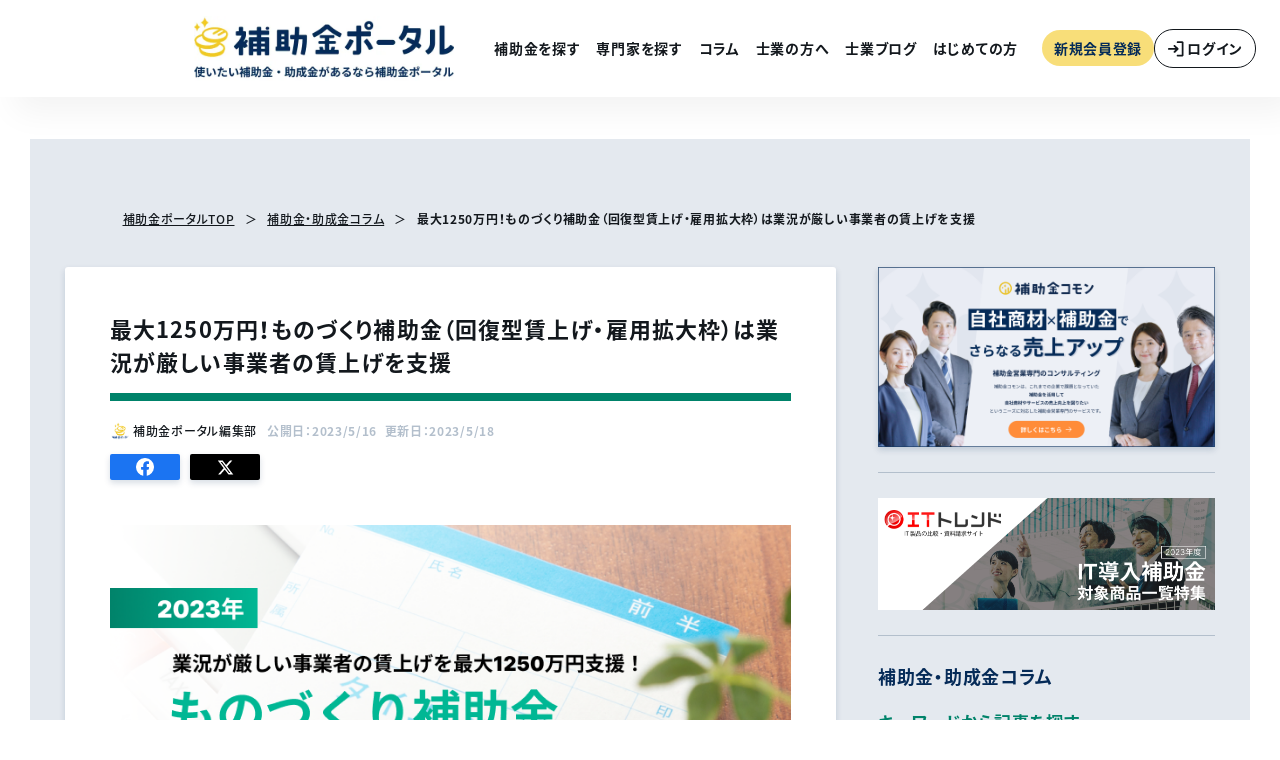

--- FILE ---
content_type: text/html; charset=UTF-8
request_url: https://hojyokin-portal.jp/columns/mono_chinage_koyokakudai
body_size: 20589
content:
<!DOCTYPE html>
<html lang="ja">
<head>
    <meta charset="utf-8">
    <meta name="viewport" content="width=device-width, initial-scale=1">
    <meta http-equiv="X-UA-Compatible" content="IE=edge">
    <meta name="format-detection" content="telephone=no">
    <meta name="csrf-token" content="VlarE3ffSk8DFibmOTEqN9E08NdMqFQB7LBrPfjb">
    <meta name="robots" content="index, follow">

    
    <title>最大1250万円！ものづくり補助金（回復型賃上げ・雇用拡大枠）は業況が厳しい事業者の賃上げを支援|使いたい補助金・助成金・給付金があるなら補助金ポータル</title>
    <meta name="keywords" content="最大1250万円！ものづくり補助金（回復型賃上げ・雇用拡大枠）は業況が厳しい事業者の賃上げを支援,災害対策,最新補助金,補助金情報　～設備系～,特集,まとめ記事,その他,補助金,助成金,厚生労働省,経済産業省,助成金情報　～雇用系～,補助金情報　～it系～,最新助成金">
    <meta name="description" content="最大1250万円！ものづくり補助金（回復型賃上げ・雇用拡大枠）は業況が厳しい事業者の賃上げを支援,補助金ポータルは、助成金や補助金を分かりやすくまとめた総合情報サイトです。各種補助金や助成金の申請方法、条件についての情報や関連ニュースなどをお届けしていきます。助成金についてさらに詳しく知りたい方は、無料相談窓口もあるので、お気軽にお問合わせください。">
    <meta property="og:type" content="website">
    <meta property="og:title" content="最大1250万円！ものづくり補助金（回復型賃上げ・雇用拡大枠）は業況が厳しい事業者の賃上げを支援|使いたい補助金・助成金・給付金があるなら補助金ポータル">
    <meta property="og:site_name" content="使いたい補助金・助成金・給付金があるなら補助金ポータル|補助金ポータル">
    <meta property="og:description" content="最大1250万円！ものづくり補助金（回復型賃上げ・雇用拡大枠）は業況が厳しい事業者の賃上げを支援,補助金ポータルは、助成金や補助金を分かりやすくまとめた総合情報サイトです。各種補助金や助成金の申請方法、条件についての情報や関連ニュースなどをお届けしていきます。助成金についてさらに詳しく知りたい方は、無料相談窓口もあるので、お気軽にお問合わせください。">
    <meta property="og:url" content="https://hojyokin-portal.jp/columns/mono_chinage_koyokakudai">
    <meta property="og:image" content="https://assets.hojyokin-portal.jp/tbl_article/2/f2uYaaLrlySx5e4wHbCLuu1YZbVGZB9oktv69XYJ.png">

    <meta name="twitter:card" content="summary_large_image">
    <meta name="twitter:site" content="@hojyokin_portal">
    <meta name="twitter:url" content="https://twitter.com/hojyokin_portal">
    <meta name="twitter:title" content="最大1250万円！ものづくり補助金（回復型賃上げ・雇用拡大枠）は業況が厳しい事業者の賃上げを支援|使いたい補助金・助成金・給付金があるなら補助金ポータル">
    <meta name="twitter:description" content="最大1250万円！ものづくり補助金（回復型賃上げ・雇用拡大枠）は業況が厳しい事業者の賃上げを支援,補助金ポータルは、助成金や補助金を分かりやすくまとめた総合情報サイトです。各種補助金や助成金の申請方法、条件についての情報や関連ニュースなどをお届けしていきます。助成金についてさらに詳しく知りたい方は、無料相談窓口もあるので、お気軽にお問合わせください。">
    <meta name="twitter:image" content="https://assets.hojyokin-portal.jp/tbl_article/2/f2uYaaLrlySx5e4wHbCLuu1YZbVGZB9oktv69XYJ.png">

    <style >[wire\:loading], [wire\:loading\.delay], [wire\:loading\.inline-block], [wire\:loading\.inline], [wire\:loading\.block], [wire\:loading\.flex], [wire\:loading\.table], [wire\:loading\.grid], [wire\:loading\.inline-flex] {display: none;}[wire\:loading\.delay\.shortest], [wire\:loading\.delay\.shorter], [wire\:loading\.delay\.short], [wire\:loading\.delay\.long], [wire\:loading\.delay\.longer], [wire\:loading\.delay\.longest] {display:none;}[wire\:offline] {display: none;}[wire\:dirty]:not(textarea):not(input):not(select) {display: none;}input:-webkit-autofill, select:-webkit-autofill, textarea:-webkit-autofill {animation-duration: 50000s;animation-name: livewireautofill;}@keyframes livewireautofill { from {} }</style>
    
    
                <!--
            <PageMap>
                <DataObject type="thumbnail">
                    <Attribute name="src" value="https://assets.hojyokin-portal.jp/tbl_article/2/f2uYaaLrlySx5e4wHbCLuu1YZbVGZB9oktv69XYJ.png"/>
                    <Attribute name="width" value="120"/>
                    <Attribute name="height" value="120"/>
                </DataObject>
            </PageMap>
        -->
    
            <link rel="canonical" href="https://hojyokin-portal.jp/columns/mono_chinage_koyokakudai">
    
    
    
            <link rel="preload" as="style" href="https://assets.hojyokin-portal.jp/build/assets/style-Df2yLABg.css" /><link rel="stylesheet" href="https://assets.hojyokin-portal.jp/build/assets/style-Df2yLABg.css" />
        <link rel="stylesheet" href="https://cdnjs.cloudflare.com/ajax/libs/font-awesome/6.5.1/css/all.min.css" media="print" onload="this.media='all'">

    
    <link rel="manifest" href="https://assets.hojyokin-portal.jp/img/base/manifest.json">
<link rel="apple-touch-icon" sizes="180x180" href="https://assets.hojyokin-portal.jp/img/base/apple-icon-180x180.png">
<link rel="icon" type="image/png" sizes="192x192" href="https://assets.hojyokin-portal.jp/img/base/android-icon-192x192.png">
<link rel="icon" type="image/png" sizes="32x32" href="https://assets.hojyokin-portal.jp/img/base/favicon-32x32.png">
<link rel="shortcut icon" type="image/x-icon" href="https://assets.hojyokin-portal.jp/img/base/favicon.ico">
<meta name="msapplication-TileColor" content="#ffffff">
<meta name="msapplication-TileImage" content="https://assets.hojyokin-portal.jp/img/base/ms-icon-144x144.png">
<meta name="theme-color" content="#ffffff">

                
    
    <script
        src="https://code.jquery.com/jquery-3.3.1.min.js"
        integrity="sha256-FgpCb/KJQlLNfOu91ta32o/NMZxltwRo8QtmkMRdAu8="
        crossorigin="anonymous"></script>

        <script>
        $(function(){
            $('[columns-data-load-api]').each(function (idx, element) {
                var $this = $(element);
                var kind = $(element).attr('columns-data-load-api');
                var id = $(element).attr('columns-data-load-id');
                var limit = $(element).attr('columns-data-load-limit');

                // urlの格納
                var url = 'https://hojyokin-portal.jp/api/columns/' + kind;
                if (id) {
                    url +=  '/' + id;
                }
                if (limit) {
                    url +=  '?limit=' + limit;
                }

                 // 中身を削除
                $.ajax({
                    url : url,
                    type : 'get',
                    cache : false,
                    success : function(html){
                        html = html.replace(/(^\s+)|(\s+$)/g, '');
                        if (html.length <= 0) {
                            html = '';
                        }
                        $this.html(html);
                    },
                    error : function(){
                        $this.empty();
                    }
                });
            });
        });
    </script>
    
            <link rel="preconnect" href="https://www.googletagmanager.com">
    
    <script async src="https://assets.hojyokin-portal.jp/js/gtm/gtm-loader-prod.js"
            data-gtm-id="GTM-KQC2F5M">
    </script>
    <!-- End Google Tag Manager -->


<script type="text/javascript">
    // メインコンテンツの読み込み完了後に実行
    document.addEventListener('DOMContentLoaded', function () {
        // 接続状態をチェック
        if ((!navigator.connection || navigator.connection.effectiveType !== 'slow-2g') &&
            !navigator.userAgent.match(/bot|crawler|spider|googlebot/i)) {
            // ユーザーインタラクション後に読み込み
            function loadClarity() {
                if (!window.clarityLoaded) {
                    window.clarityLoaded = true;
                    (function (c, l, a, r, i, t, y) {
                        c[a] = c[a] || function () {
                            (c[a].q = c[a].q || []).push(arguments)
                        };
                        t = l.createElement(r);
                        t.async = 1;
                        t.src = "https://www.clarity.ms/tag/" + i;
                        y = l.getElementsByTagName(r)[0];
                        y.parentNode.insertBefore(t, y);
                    })(window, document, "clarity", "script", "g1kg6l3als");
                }
            }

            ['scroll', 'click', 'mousemove'].forEach(function (e) {
                document.addEventListener(e, loadClarity, {once: true});
            });

            // バックアップとして30秒後に強制読み込み
            setTimeout(loadClarity, 30000);
        }
    });
</script>

<script type="module">
        (function () {
            const url = new URL(window.location.href);
            const params = url.searchParams;
            window._chatOrTalkWidget = window._chatOrTalkWidget || {};
            window._chatOrTalkWidget.scenario_uuid = '69e7c76b-5448-44fb-adb9-f0dd822bf57d';
            window._chatOrTalkWidget.right = 0; // 右端から
            window._chatOrTalkWidget.bottom = 0; // 下端から
            window._chatOrTalkWidget.auto_open = false;
        })();
    </script>
    <script defer src="https://widget-cot.avitachat.com/js/chat-or-talk-widget.js"></script>
    
        <script type="application/ld+json">
        {
    "@type": "BreadcrumbList",
    "@id": "https://hojyokin-portal.jp",
    "itemListElement": [
        {
            "@type": "ListItem",
            "position": 1,
            "item": {
                "@type": "Thing",
                "@id": "https://hojyokin-portal.jp/",
                "name": "補助金ポータルTOP"
            }
        },
        {
            "@type": "ListItem",
            "position": 2,
            "item": {
                "@type": "Thing",
                "@id": "https://hojyokin-portal.jp/columns",
                "name": "補助金・助成金コラム"
            }
        }
    ]
}
    </script>
    
    
    
<script type="application/ld+json">
{
        "copyrightHolder": {
            "@type": "Corporation",
            "@id": "https://hojyokin-portal.co.jp/",
            "logo": "https://hojyokin-portal.co.jp/wp-content/themes/hojokinportal/assets/img/common/logo02.svg",
            "description": "国策と民間企業をつなぐプラットフォームになる",
            "name": "株式会社補助金ポータル",
            "url": "https://hojyokin-portal.co.jp/",
            "address": {
                "@type": "PostalAddress",
                "telephone": "0368225976",
                "postalCode": "1500011",
                "addressRegion": "東京都",
                "addressLocality": "渋谷区東3丁目",
                "streetAddress": "15-7ヒューリック恵比寿ビル4F",
                "addressCountry": {
                    "@type": "Country",
                    "name": "JP"
                }
            },
            "author": {
                "@type": "Corporation",
                "@id": "https://hojyokin-portal.co.jp/",
                "logo": "https://hojyokin-portal.co.jp/wp-content/themes/hojokinportal/assets/img/common/logo02.svg",
                "description": "国策と民間企業をつなぐプラットフォームになる",
                "name": "株式会社補助金ポータル",
                "url": "https://hojyokin-portal.co.jp/",
                "address": {
                    "@type": "PostalAddress",
                    "telephone": "0368225976",
                    "postalCode": "1500011",
                    "addressRegion": "東京都",
                    "addressLocality": "渋谷区東3丁目",
                    "streetAddress": "15-7ヒューリック恵比寿ビル4F",
                    "addressCountry": {
                        "@type": "Country",
                        "name": "JP"
                    }
                }
            }
        }
    }
</script>
</head>

<body class="matching">

            <noscript><iframe src="https://www.googletagmanager.com/ns.html?id=GTM-KQC2F5M"
                          height="0" width="0" style="display:none;visibility:hidden"></iframe></noscript>
        <!-- End Google Tag Manager (noscript) -->
        
    <header class="c-header" id="anchor-top">
    
    <react component="header.hamburger-menu"></react>
    <div class="c-header__content">
        <div class="c-header__logo">
            <a href="https://hojyokin-portal.jp">
                <picture>
                    <source
                        srcset="https://assets.hojyokin-portal.jp/build/assets/logo-Cl4NWBMz.webp"
                        type="image/webp"
                        fetchpriority="high">
                    <img
                        src="https://assets.hojyokin-portal.jp/build/assets/logo-B7oCmd2x.svg"
                        width="260"
                        height="52"
                        alt="補助金ポータル"
                        fetchpriority="high">
                </picture>
            </a>
        </div>
        <div class="c-header__content__inner">
            <ul class="c-header__nav">
                <li><a href="https://hojyokin-portal.jp/subsidies/search">補助金を探す</a></li>
                <li><a href="https://hojyokin-portal.jp/professional/search">専門家を探す</a></li>
                <li><a href="https://hojyokin-portal.jp/columns">コラム</a></li>
                <li><a href="https://shigyo-portal.jp">士業の方へ</a></li>
                <li><a href="https://hojyokin-portal.jp/professional/articles">士業ブログ</a></li>
                <li><a href="https://hojyokin-portal.jp/beginners">はじめての方</a></li>
            </ul>
            <div class="c-header__btns">
                                    <a class="c-btn-signin" href="https://hojyokin-portal.jp/register">新規会員登録</a>
                    <a class="c-btn-login" href="https://hojyokin-portal.jp/login">
                         <img src="https://assets.hojyokin-portal.jp/build/assets/icon_login-CCHhq8O6.svg" alt="" width="20" height="20">
                        <span>ログイン</span>
                    </a>
                            </div>
        </div>
    </div>
    
    <react component="search-form.container.position.header.header-search-buttons" style="display: none"></react>
    <react component="search-form.container.position.header.header-container" style="display: none"></react>
    <react component="search-form.container.input-modal.input-modal-container" style="display: none"></react>
</header>

    
    
    <main class="p-page">
        <div class="c-section" data-place="page-top">
            <div class="c-section__wrap" data-page="column-detail">
                <div class="c-section__inner">
                    <div class="c-breadcrumb" data-height="middle">
                        <ol>
                            <li><a href="https://hojyokin-portal.jp">補助金ポータルTOP</a></li>
                            <li><a href="https://hojyokin-portal.jp/columns"> 補助金・助成金コラム </a></li>
                                                                                    <li><span aria-current="page">最大1250万円！ものづくり補助金（回復型賃上げ・雇用拡大枠）は業況が厳しい事業者の賃上げを支援</span></li>
                        </ol>
                    </div>
                    <div class="c-content">
                        <div class="c-content__main">

                            <article class="c-article">
                                <div class="c-article__title">
                                    <h1>最大1250万円！ものづくり補助金（回復型賃上げ・雇用拡大枠）は業況が厳しい事業者の賃上げを支援</h1>
                                </div>

                                <div class="c-article__information">
                                    <div class="c-article__author-sub">
                                        <div class="c-article__author-sub-thumbnail">
                                            <img src="https://assets.hojyokin-portal.jp/storage/tbl_author/0/CkO6IrxPBAKuy77AGGUlKMV6yBR8TgnBjaAl2DUp.png" alt="補助金ポータル編集部">
                                        </div>
                                        <div>
                                            <span>補助金ポータル編集部</span>
                                        </div>
                                    </div>
                                    <time class="c-article__time" datetime="2023-5-16">
                                        公開日：2023/5/16</time>&nbsp;&nbsp;<time class="c-article__time" datetime="2023-5-18">
                                        更新日：2023/5/18</time>
                                </div>

                                
                                <div class="c-button__sns-wrap">
    <div class="c-button__sns">
        <a href="https://www.facebook.com/sharer/sharer.php?u=https%3A%2F%2Fhojyokin-portal.jp%2Fcolumns%2Fmono_chinage_koyokakudai" target="_blank" rel="nofollow noopener" data-sns="facebook"><img src="https://assets.hojyokin-portal.jp/build/assets/ico-facebook_color-BTrrcwDG.svg" alt="アイコン：Facebook" width="18" height="18"><span class="c-visually-hidden">Facebookでシェアする</span></a>
    </div>
    <div class="c-button__sns">
        <a href="https://twitter.com/intent/tweet?url=https://hojyokin-portal.jp/columns/mono_chinage_koyokakudai&text=%E6%9C%80%E5%A4%A71250%E4%B8%87%E5%86%86%EF%BC%81%E3%82%82%E3%81%AE%E3%81%A5%E3%81%8F%E3%82%8A%E8%A3%9C%E5%8A%A9%E9%87%91%EF%BC%88%E5%9B%9E%E5%BE%A9%E5%9E%8B%E8%B3%83%E4%B8%8A%E3%81%92%E3%83%BB%E9%9B%87%E7%94%A8%E6%8B%A1%E5%A4%A7%E6%9E%A0%EF%BC%89%E3%81%AF%E6%A5%AD%E6%B3%81%E3%81%8C%E5%8E%B3%E3%81%97%E3%81%84%E4%BA%8B%E6%A5%AD%E8%80%85%E3%81%AE%E8%B3%83%E4%B8%8A%E3%81%92%E3%82%92%E6%94%AF%E6%8F%B4+%7C+%E4%BD%BF%E3%81%84%E3%81%9F%E3%81%84%E8%A3%9C%E5%8A%A9%E9%87%91%E3%83%BB%E5%8A%A9%E6%88%90%E9%87%91%E3%83%BB%E7%B5%A6%E4%BB%98%E9%87%91%E3%81%8C%E3%81%82%E3%82%8B%E3%81%AA%E3%82%89%E8%A3%9C%E5%8A%A9%E9%87%91%E3%83%9D%E3%83%BC%E3%82%BF%E3%83%AB" rel="nofollow noopener" target="_blank" data-sns="x"><img src="https://assets.hojyokin-portal.jp/build/assets/ico-x_color-Cp3w3NyC.svg" alt="アイコン：X (旧Twitter)" width="17" height="14"><span class="c-visually-hidden">Xでシェアする</span></a>
    </div>
</div>

                                
                                <div class="c-article__content_column">

                                    
                                                                            
                                        <div class="c-article__image">
                                            <img src="https://assets.hojyokin-portal.jp/tbl_article/2/f2uYaaLrlySx5e4wHbCLuu1YZbVGZB9oktv69XYJ.png" alt="image">
                                        </div>
                                    
                                    
                                                                                                                                                                                        <p>令和5年4月19日より、中小企業・小規模事業者等を支援する「ものづくり補助金」の15次締切分の公募が開始されました。本補助金は、今後複数年にわたり直面する働き方改革やインボイス導入等の制度変更に対応するため、設備投資等に取り組む事業者を支援するものです。</p>
<p>この記事では、本補助金の申請枠の1つである「回復型賃上げ・雇用拡大枠」について詳しく解説します。業績が伸び悩んでいる中、ものづくり補助金を活用したいとお考えの対象事業者は、ぜひ参考にしてください。</p>
<p style="text-align: center; margin:10px auto;">▼▼▼日々配信中！無料メルマガ登録はこちら▼▼▼<br />
<a class="c-btn c-btn--blue" href="https://hojyokin-portal.jp/register" style="line-height:30px;">メルマガ会員登録する</a></p>
<p>2023年ものづくり補助金<br />
▶️<a href="https://hojyokin-portal.jp/columns/mono_tsujo_yoken" target="_blank">ものづくり補助金（通常枠）とは？</a><br />
▶️<a href="https://hojyokin-portal.jp/columns/mono_digital_yoken" target="_blank">ものづくり補助金（デジタル枠）とは？</a><br />
▶️<a href="https://hojyokin-portal.jp/columns/mono_global_yoken" target="_blank">ものづくり補助金（グローバル市場開拓枠）とは？</a><br />
▶️<a href="https://hojyokin-portal.jp/columns/mono_green_yoken" target="_blank">ものづくり補助金（グリーン枠）とは？</a><br />
▶️ものづくり補助金（回復型賃上げ・雇用拡大枠）とは？<br />
▶️<a href="https://hojyokin-portal.jp/columns/mono_document_summary" target="_blank">必要書類まとめ【徹底解説】</a></p>

                                    
                                        
                                        
                                        
                                        
                                        
                                        

                                        
                                        
                                        
                                        
                                        
                                        
                                        
                                        
                                        
                                        
                                        

                                        
                                        
                                                                                                                                    <a href="https://networkservice.co.jp/aloha/" target="_blank" class='ad_10-2'onClick="gtag('event', 'click', {'event_category': 'クリック計測','event_label': 'ad_10_02','value': '1'});"><img src="https://assets.hojyokin-portal.jp/ad_banner_details/0/gg4OuqLbYqYryHiUW9c8Rj0kbQSNXXH10pUSQFWU.png" alt="" ></a>
                                                                                    
                                    
                                    
                                                                                                                <div class="c-article__index">
                                            <div class="c-article__index-top">
                                                <h2>この記事の目次</h2>
                                                <button id="button-text" type="button" aria-expanded="false">表示する
                                                </button>
                                            </div>
                                            <ol class="c-article__index-content" aria-hidden="true">
                                                                                                    <li>
                                                        <a href="#anchor-article-1">ものづくり補助金（回復型賃上げ・雇用拡大枠）とは</a>
                                                                                                            </li>
                                                                                                    <li>
                                                        <a href="#anchor-article-2">ものづくり補助金（回復型賃上げ・雇用拡大枠）の補助上限額・補助率</a>
                                                                                                            </li>
                                                                                                    <li>
                                                        <a href="#anchor-article-3">ものづくり補助金（回復型賃上げ・雇用拡大枠）の補助対象者</a>
                                                                                                                    <ol>
                                                                                                                                    <li>
                                                                        <a href="#anchor-article-3-1">ものづくり補助金の基本要件</a>
                                                                    </li>
                                                                                                                                    <li>
                                                                        <a href="#anchor-article-3-2">基本要件未達の場合の返還義務</a>
                                                                    </li>
                                                                                                                                    <li>
                                                                        <a href="#anchor-article-3-3">回復型賃上げ・雇用拡大枠の要件</a>
                                                                    </li>
                                                                                                                                    <li>
                                                                        <a href="#anchor-article-3-4">回復型賃上げ・雇用拡大枠の返還要件</a>
                                                                    </li>
                                                                                                                                    <li>
                                                                        <a href="#anchor-article-3-5">回復型賃上げ・雇用拡大枠の対象経費</a>
                                                                    </li>
                                                                                                                            </ol>
                                                                                                            </li>
                                                                                                    <li>
                                                        <a href="#anchor-article-4">ものづくり補助金（回復型賃上げ・雇用拡大枠）の申請スケジュール</a>
                                                                                                            </li>
                                                                                                    <li>
                                                        <a href="#anchor-article-5">まとめ</a>
                                                                                                            </li>
                                                                                            </ol>
                                        </div>

                                        <div class="c-cta__wrapper">
                                            <div class="c-cta green">
                                                <div class="c-cta__sub">
                                                    <div class="c-cta__sub__inner">
                                                        <span>\ </span>制度やどの補助金が使えるか知りたい!<span> /</span>
                                                    </div>
                                                </div>
                                                <a class="c-cta__button" href="https://hojyokin-portal.jp/consult"><img src="https://assets.hojyokin-portal.jp/build/assets/icon_mail_green-ii0Zr1sP.svg" alt="">お問い合わせ</a>
                                            </div>
                                            <div class="c-cta blue">
                                                <div class="c-cta__sub">
                                                    <div class="c-cta__sub__inner">
                                                        <span>\ </span>申請サポートをお願いしたい!<span> /</span>
                                                    </div>
                                                </div>
                                                <a class="c-cta__button" href="https://hojyokin-portal.jp/professional" target="_blank"><img src="https://assets.hojyokin-portal.jp/build/assets/icon_search_blue-BVKLIGky.svg" alt="">専門家を探す</a>
                                            </div>
                                        </div>
                                        <div class="c-cta-02">
                                            <div class="c-cta-02__text">
                                                <div class="c-cta-02__heading">補助金対象商品を調べる</div>
                                                <div class="c-cta-02__desc">
                                                    導入したい商材が補助金に対応しているかチェック！
                                                </div>
                                            </div>
                                            <a class="c-cta-02__btn" href="https://it-trend.jp/category/it-hojo?utm_source=offline_alliance&utm_medium=concierge&utm_campaign=hojyokin_portal&v=subsidy" target="_blank">ITトレンドへ<img src="https://assets.hojyokin-portal.jp/build/assets/arrow_right_green-BVnbQ2Sw.svg" alt=""></a>
                                        </div>

                                    
                                    
                                    
                                                                                                                        <h2 id="anchor-article-1">ものづくり補助金（回復型賃上げ・雇用拡大枠）とは</h2>
<p>「回復型賃上げ・雇用拡大枠」は、厳しい業況の中においても賃上げ・雇用拡大に取り組む事業者を支援する申請枠です。革新的な製品・サービス開発や、生産プロセス・サービス提供方法の改善に要する設備・システム投資等を行う事業者に対し、経費の一部を補助します。</p>
<p><a href="https://hojyokin-portal.jp/columns/jizokuka2025_summary" target="" class='ad_7-1'onClick="gtag('event', 'click', {'event_category': 'クリック計測','event_label': 'ad_07_01','value': '1'});"><img src="https://assets.hojyokin-portal.jp/ad_banner_details/0/GxgIpQ4v4DaNg73H62Iu0Crx0NYR6Fl9omaumjhw.png" alt="小規模事業者持続化補助金（持続化補助金）" ></a><h2 id="anchor-article-2">ものづくり補助金（回復型賃上げ・雇用拡大枠）の補助上限額・補助率</h2>
【補助上限額】</p>
<table class="c-article__table"><tbody> <td style="background-color: #1E345D;"><span style="color: #ffffff;">従業員数</span></td>
<td style="background-color: #1E345D;"><span style="color: #ffffff;">補助金額</span></td>
</tr>
<tr>
<td>5人以下</td>
<td>100万円～750万円</td>
</tr>
<tr>
<td>6～20人</td>
<td>100万円～1,000万円</td>
</tr>
<tr>
<td>21人以上</td>
<td>100万円～1,250万円</td>
</tr>
</tbody>
</table>
<p>【補助率】<br />
2/3</p>
<h2 id="anchor-article-3">ものづくり補助金（回復型賃上げ・雇用拡大枠）の補助対象者</h2>
<p>【補助対象者】<br />
下記①～⑤のいずれかに該当するものとします。<br />
<span id="c_01" style="font-weight: 900;text-decoration;">①中小企業者（組合関連以外）</span><br />
<img src="https://assets.hojyokin-portal.jp/storage/medias/PHnqaOc5I1Que0PBa55QGj0vdK2GxDLlrjpejlAX.png" alt="" /><br />
<a href="https://portal.monodukuri-hojo.jp/common/bunsho/ippan/15th/%E5%85%AC%E5%8B%9F%E8%A6%81%E9%A0%98_15%E6%AC%A1%E7%B7%A0%E5%88%87_20230419.pdf" target="_blank" rel="noopener noreferrer">出典：ものづくり・商業・サービス生産性向上促進補助金公募要領（15次締切分）</a></p>
<p><span id="c_01" style="font-weight: 900;text-decoration;">②中小企業者（組合・法人関連）</span><br />
※財団法人、社団法人、医療法人、法人格のない任意団体は対象外です。<br />
<img src="https://assets.hojyokin-portal.jp/storage/medias/Z1KWROUNYwPoGhhmQ8xFXRG4CUgHnOahKQPPc9Ds.png" alt="" /><br />
<a href="https://portal.monodukuri-hojo.jp/common/bunsho/ippan/15th/%E5%85%AC%E5%8B%9F%E8%A6%81%E9%A0%98_15%E6%AC%A1%E7%B7%A0%E5%88%87_20230419.pdf" target="_blank" rel="noopener noreferrer">出典：ものづくり・商業・サービス生産性向上促進補助金公募要領（15次締切分）</a></p>
<p><span id="c_01" style="font-weight: 900;text-decoration;">③特定事業者の一部</span><br />
<img src="https://assets.hojyokin-portal.jp/storage/medias/hXDoUuZ953oEIo4ZJiOZe0ezKZGOO2CCPoCTuXGL.png" alt="" /><br />
<a href="https://portal.monodukuri-hojo.jp/common/bunsho/ippan/15th/%E5%85%AC%E5%8B%9F%E8%A6%81%E9%A0%98_15%E6%AC%A1%E7%B7%A0%E5%88%87_20230419.pdf" target="_blank" rel="noopener noreferrer">出典：ものづくり・商業・サービス生産性向上促進補助金公募要領（15次締切分）</a></p>
<p><span id="c_01" style="font-weight: 900;text-decoration;">④特定非営利活動法人</span></p>
<p><span id="c_01" style="font-weight: 900;text-decoration;">⑤社会福祉法人</span></p>
<h3 id="anchor-article-3-1">ものづくり補助金の基本要件</h3>
<p>■下記の要件を全て満たす3～5年の事業計画を策定するものとします。</p>
<ul class="c-article__list">
<li>事業計画期間で、給与支給総額を年率平均1.5%以上増加させる。（被用者保険の適用拡大である中小企業が、制度改革に先立ち任意適用を実施する場合は、年率平均1%以上増加とします）</li>
<li>事業計画期間の事業場内最低賃金を、毎年地域別最低賃金＋30円以上の水準で実施する。</li>
<li>事業計画期間で、事業者全体の付加価値額を年率平均3%以上増加させる。</li>
</ul>
<p>■下記に同意の上、事業計画を策定・実行します。</p>
<ul class="c-article__list">
<li>申請要件を満たした賃金引上げ計画を、申請時点で策定していることとします。交付後に策定していないことが明らかになった場合は、補助金額の返還が求められます。</li>
<li>財産処分や収益納付等を含めた上で、補助金等の返還額合計は補助金交付額を上限とします。</li>
<li>再生事業者の場合は、各目標が達成できなかったとしても返還は免除となります。</li>
</ul>
<h3 id="anchor-article-3-2">基本要件未達の場合の返還義務</h3>
<p>〈給与支給総額の増加目標が未達の場合〉</p>
<ul class="c-article__list">
<li>補助事業完了後の翌年度以降、事業計画終了時点で給与支給総額の年率平均1.5%以上増加目標が達成できていない場合は、導入した設備等の簿価・時価のいずれか低い額のうち、補助金額に対応する分の返還が求められます。</li>
<li>付加価値額が目標に達しなかった場合、給与支給総額の目標達成を求めるのは困難なため、次のケースでは上記の補助金一部返還は求められません。<br />
①年率増加率平均が「付加価値額の年率増加率平均/2」を超えている。<br />
②天災など事業者の責任ではない理由がある。</li>
<li>給与支給総額を用いるのが適切でないとみなされる特別な事情がある場合は、給与支給総額増加率の代わりに、一人当たり賃金の増加率の適用が認められます。</li>
</ul>
<h3 id="anchor-article-3-3">回復型賃上げ・雇用拡大枠の要件</h3>
<p>回復型賃上げ・雇用拡大枠の、基本要件に加えた追加要件は以下の3つです。</p>
<table class="c-article__table"><tbody><td style="background-color: #1E345D;"><span style="color: #ffffff;">基本要件に加えた追加要件</span></td><tr>
<td>（1）前年度の事業年度における課税所得がゼロ以下である。</td>
</tr>
<tr>
<td>（2）常時使用する従業員がいる。</td>
</tr>
<tr>
<td>（3）補助事業完了後の翌年度3月末時点で、給与支給総額の増加率が1.5%、事業場内最低賃金が地域別最低賃金＋30円以上の水準まで、増加目標が達している。</td>
</tr>
</tbody>
</table>
<h3 id="anchor-article-3-4">回復型賃上げ・雇用拡大枠の返還要件</h3>
<p><span style="background:linear-gradient(transparent 50%, #fff799 60%); font-weight:bold; ">注意すべき点として、回復型賃上げ・雇用拡大枠は、従業員への賃上げ等を前提とした優遇制度です。よって、補助事業完了後の翌年度3月末時点で「給与支給総額」もしくは「事業場内最低賃金の増加目標」のいずれか一方でも達成できていない場合は、補助金交付額の全額返還が求められます。</span></p>
<p>※追加の返還要件においても基本要件と同様に、天災など事業者の責任ではない理由がある場合は、上記の補助金返還は求められません。また、給与支給総額を用いるのが適切でないとみなされる特別な事情がある場合は、給与支給総額増加率の代わりに一人当たり賃金の増加率の適用が認められる点も、基本要件と同様です。</p>
<p>【申請要件】<br />
同一法人・事業者による応募は1申請に限ります。申請後の申請枠・類型の変更はできないため、ご注意ください。</p>
<p>【実施場所】<br />
工場や店舗等、補助事業の実施場所を保有していなければなりません。<br />
※申請時点で建設中であったり、土地のみを確保して建設予定であったりする場合は対象外です。</p>
<p>【その他要件】<br />
下記に該当しない事業であることとします。</p>
<ul class="c-article__list">
<li>本公募要領に不相応である。</li>
<li>事業の主な課題解決のために他社へ外注・委託する。</li>
<li>試作品等の製造・開発の主な部分を他社へ委託し、企画だけを実施する。</li>
<li>事業を実施する上で実質的に労働を伴わない、または資産運用的性格が強い。</li>
<li>購入した設備について、事業用に利用せずを自ら占有し、特定の第三者に長期間賃貸させる。</li>
<li>公序良俗に反している。</li>
<li>風俗営業等の規制並びに業務の適正化等に関する法律に定められている。</li>
<li>補助対象経費における各区分等の上限設定を超える補助金を計上している。</li>
<li>その他申請要件を満たしていない。</li>
</ul>
<h3 id="anchor-article-3-5">回復型賃上げ・雇用拡大枠の対象経費</h3>
<p>補助対象経費は、本事業の対象として明確に区分でき、また必要性や金額の妥当性を証拠書類で確実に証明できる経費です。</p>
<table class="c-article__table">
<tbody>
<tr><th>補助対象経費</th></tr>
<tr><td>・機械装置、システム構築費<br />
・技術導入費<br />
・専門家経費<br />
・運搬費<br />
・クラウドサービス利用費<br />
・原材料費<br />
・外注費<br />
・知的財産権等関連経費<br />
</td></tr>
</tbody>
</table>
<p>一方、補助の対象外となる経費には以下のようなものがあります。</p>
<table class="c-article__table">
<tbody>
<tr><th>補助対象外経費</th></tr>
<tr><td>・税務申告や決算書作成等のために税理士や公認会計士等に支払う費用、並びに訴訟等を目的とした弁護士費用<br />
・収入印紙<br />
・振込等手数料（代引手数料を含みます）や両替手数料<br />
・公租公課（消費税、地方消費税等）<br />
・各種保険料<br />
・借入金などの支払利息や遅延損害金<br />
・事務局へ提出する報告書等の作成・申請に関する費用<br />
・汎用性を持ち、目的外使用になり得るものに関する購入費（例：事務用のパソコン・プリンタ・文書作成ソフトウェア・タブレット端末・スマートフォン・デジタル複合機）<br />
・中古機械設備など、価格設定の適正性が明らかでない中古品の購入費<br />
</td></tr>
</tbody>
</table>
<p>回復型賃上げ・雇用拡大枠の対象経費は「通常枠」と同じです。補助対象経費の詳細はこちらのリンクをご覧ください。</p>
<div class="c-article__link"><a href="https://hojyokin-portal.jp/columns/mono_tsujo_yoken"><div class="c-article__link-thumbnail" style="background-image:url(https://assets.hojyokin-portal.jp/tbl_article/2/rh9smwpawdDhHRPdTgXoKi6pIFZN0QhinXFp4sGW.png);"></div><div class="c-article__link-content"><div class="c-article__link-title">ものづくり補助金（通常枠）とは？補助金額や対象経費、具体的な要件などについて解説！</div><div class="c-article__link-foot"><time datetime="2025-11-20">2025.11.20</time></div></div></a></div><br />
<h2 id="anchor-article-4">ものづくり補助金（回復型賃上げ・雇用拡大枠）の申請スケジュール</h2>
<p>【公募期間】<br />
公募開始：令和5年4月19日（水）17時～<br />
申請受付：<span style="color: #ff0000;">令和5年5月12日（金）17時～</span><br />
応募締切：<span style="color: #ff0000;">令和5年7月28日（金）17時</span></p>
<p>※15次締切分の採択発表は、令和5年9月下旬頃に予定</p>
<p>【申請方法】<br />
GビズIDによる電子申請のみで受け付けています。電子申請システム操作マニュアルに従って入力してください。<br />
※電子申請では、GビズIDプライムアカウントの取得が必須です。未取得の方は利用登録を早めに済ませてください。</p>
<p>【必要書類】</p>
<ul class="c-article__list">
<li>事業計画書</li>
<li>補助対象経費についての誓約書</li>
<li>賃金引上げ計画の誓約書</li>
<li>決算書等（個人事業主の場合は確定申告書等）</li>
<li>従業員数の確認資料</li>
<li>労働者名簿</li>
<li>再生事業者であることを証明できる書類（再生事業者のみ）</li>
<li>課税所得の状況が確認できる確定申告書類</li>
<li>大幅な賃上げ計画書（大幅な賃上げを実施する事業者のみ）</li>
<li>その他任意の添付書類（経営革新計画承認書、履歴事項全部証明書もしくは開業届、事業継続力強化計画認定書、特定適用事業所該当通知書等）</li>
</ul>
<h2 id="anchor-article-5">まとめ</h2>
<p>近年では、賃上げ予定の中小企業のうち、約6割は業務改善が伴わない賃上げを実施している傾向にあります。これらの中小企業で、深刻な人手不足や物価高騰に迫られての賃上げを持続的な賃上げに繋げるためには、原資となる付加価値の確保・拡大に向けた取組が重要です。</p>
<p>業績が厳しい中でものづくり補助金の採択をお考えの対象事業者は、ぜひ「回復型賃上げ・雇用拡大枠」の活用を検討してみてはいかがでしょうか。ただし、目標未達の場合は補助金返還を求められる場合もあるため、要件等を十分に理解した上で申請してください。</p>
<p><a href="https://portal.monodukuri-hojo.jp/" target="_blank" rel="noopener noreferrer">参考：ものづくり補助金総合サイト</a></p>
                                                                            
                                    
                                    
                                    

                                    
                                    
                                    
                                    
                                    

                                    
                                    
                                                                                                                        <div class="ad_img"><a href="https://px.a8.net/svt/ejp?a8mat=3HG9X9+7JHOMQ+3O4Y+644DT" target="_blank" class='ad_8-1'onClick="gtag('event', 'click', {'event_category': 'クリック計測','event_label': 'ad_08','value': '1'});"><img src="https://assets.hojyokin-portal.jp/ad_banner_details/0/xnpEG3ECe6QEKgvnMc9r39z5EgYljAvDChiwA0eo.png" alt="" ></a></div>
                                                                            
                                    
                                                                            <div class="c-article__author">
                                            <div class="c-article__author-thumbnail">
                                                <img src="https://assets.hojyokin-portal.jp/storage/tbl_author/0/CkO6IrxPBAKuy77AGGUlKMV6yBR8TgnBjaAl2DUp.png" alt="写真：補助金ポータル編集部">
                                            </div>
                                            <div class="c-article__author-detail">
                                                <div class="c-article__author-name">
                                                    <span>補助金ポータル編集部</span>
                                                </div>
                                                                                                    <div class="c-article__author-company">
                                                        <span>株式会社補助金ポータル</span>
                                                    </div>
                                                                                                <div class="c-article__author-text">
                                                    <p>補助金ポータル編集部では、年間で3000～5000件公開・更新されている各省庁や地方自治体の情報を常に確認し最新の公募情報から、補助金や助成金の要件や申請方法などをご紹介。</p>
                                                </div>
                                            </div>
                                        </div>
                                    
                                </div>

                                
                                <div class="c-button__sns-wrap">
    <div class="c-button__sns">
        <a href="https://www.facebook.com/sharer/sharer.php?u=https%3A%2F%2Fhojyokin-portal.jp%2Fcolumns%2Fmono_chinage_koyokakudai" target="_blank" rel="nofollow noopener" data-sns="facebook"><img src="https://assets.hojyokin-portal.jp/build/assets/ico-facebook_color-BTrrcwDG.svg" alt="アイコン：Facebook" width="18" height="18"><span class="c-visually-hidden">Facebookでシェアする</span></a>
    </div>
    <div class="c-button__sns">
        <a href="https://twitter.com/intent/tweet?url=https://hojyokin-portal.jp/columns/mono_chinage_koyokakudai&text=%E6%9C%80%E5%A4%A71250%E4%B8%87%E5%86%86%EF%BC%81%E3%82%82%E3%81%AE%E3%81%A5%E3%81%8F%E3%82%8A%E8%A3%9C%E5%8A%A9%E9%87%91%EF%BC%88%E5%9B%9E%E5%BE%A9%E5%9E%8B%E8%B3%83%E4%B8%8A%E3%81%92%E3%83%BB%E9%9B%87%E7%94%A8%E6%8B%A1%E5%A4%A7%E6%9E%A0%EF%BC%89%E3%81%AF%E6%A5%AD%E6%B3%81%E3%81%8C%E5%8E%B3%E3%81%97%E3%81%84%E4%BA%8B%E6%A5%AD%E8%80%85%E3%81%AE%E8%B3%83%E4%B8%8A%E3%81%92%E3%82%92%E6%94%AF%E6%8F%B4+%7C+%E4%BD%BF%E3%81%84%E3%81%9F%E3%81%84%E8%A3%9C%E5%8A%A9%E9%87%91%E3%83%BB%E5%8A%A9%E6%88%90%E9%87%91%E3%83%BB%E7%B5%A6%E4%BB%98%E9%87%91%E3%81%8C%E3%81%82%E3%82%8B%E3%81%AA%E3%82%89%E8%A3%9C%E5%8A%A9%E9%87%91%E3%83%9D%E3%83%BC%E3%82%BF%E3%83%AB" rel="nofollow noopener" target="_blank" data-sns="x"><img src="https://assets.hojyokin-portal.jp/build/assets/ico-x_color-Cp3w3NyC.svg" alt="アイコン：X (旧Twitter)" width="17" height="14"><span class="c-visually-hidden">Xでシェアする</span></a>
    </div>
</div>

                            </article>

                            <div class="c-button__prev">
                                <a href="https://hojyokin-portal.jp/columns/list">検索結果に戻る</a>
                            </div>

                            
                            
                            
                            
                            
                            

                            
                            
                            
                            
                            
                            
                            
                            
                            
                            
                            
                            
                            
                            
                            
                            
                            

                            
                            
                            
                            
                            
                            
                            
                            
                            
                            
                            

                            
                                                            <div class="c-content__heading">
                                    <h2>関連記事</h2>
                                </div>
                                <div class="c-column__related">
                                    <ul class="c-column__list" columns-data-load-api="article_relations" columns-data-load-id="2999">
                                        <div class="loading" style="width: 50px; height:50px; margin: auto;">
    Loading...
</div>
                                    </ul>
                                </div>
                            
                        </div>
                        <aside class="c-content__aside">
                                                                                                                                                                        <div class="c-sidebar">
    <div class="c-sidebar__up">
        <ul>
                                            <li><a href="https://hojyokin-comon.jp/" target="_blank" class='ad_1'onClick="gtag('event', 'click', {'event_category': 'クリック計測','event_label': 'ad_01','value': '1'});"><img src="https://assets.hojyokin-portal.jp/ad_banner_details/0/GczoHjQL6gl5CaXBDJ032HUYgQjcpp5R3kJ3xvPO.png" alt="補助金コモン" ></a></li>
    


                                    </ul>
    </div>

    
    
                        <div class="c-sidebar__function"><a href="https://it-trend.jp/category/it-hojo?utm_source=offline_alliance&utm_medium=concierge&utm_campaign=hojyokin_portal&v=subsidy" target="_blank" class='ad_3'onClick="gtag('event', 'click', {'event_category': 'クリック計測','event_label': 'ad_03','value': '1'});"><img src="https://assets.hojyokin-portal.jp/tbl_banner/0/BOisCpo5ruzcJiCaHs5ZfXxvGofsg0KHxVZMzzGQ.png" alt="" class='ad_03'></a></div>
            
        
    <div class="c-sidebar__search">
        <h2 class="c-sidebar__heading">補助金・助成金コラム</h2>

        
        <form method="GET" action="https://hojyokin-portal.jp/columns/list" accept-charset="UTF-8" class="c-sidebar-search-form">
        <label for="search-keyword-column_sidebar" class="c-sidebar__heading-sub">キーワードから記事を探す</label>
        <div>
            <div class="c-sidebar__search-keyword">
                <input id="search-keyword-column_sidebar" type="text" name="keywords" placeholder="キーワードを入力" cla>
            </div>
            <div class="c-sidebar__search-button">
                <button type="submit"><span><span class="c-visually-hidden">検索する</span></span></button>
            </div>
        </div>
        </form>

        
        
        
        
        
        

        
        
                                    <div class="c-sidebar__heading-sub"><a href="https://hojyokin-portal.jp/columns/customer_harassment_tokyoguideline" target="_blank" class='ad_4'onClick="gtag('event', 'click', {'event_category': 'クリック計測','event_label': 'ad_04','value': '1'});"><img src="https://assets.hojyokin-portal.jp/ad_banner_details/0/ShKcRfsPo0OTc1J5wHw6jr7hQ3x41BWLSM514SKd.png" alt="東京都のカスタマーハラスメント防止指針を解説" ></a></div>
                    
        
                                                                    
        
                                                                    
        
        <h3 class="c-sidebar__heading-sub">記事を探す</h3>

        <div class="c-sidebar__accordion">
                                        <button type="button" class="c-sidebar__accordion-trigger" aria-expanded="true">
                    <span>人気タグから記事を探す</span>
                </button>
                <div class="c-sidebar__accordion-content" aria-hidden="false">
                    <ul class="c-tag__list">
            <li><a href="https://hojyokin-portal.jp/columns/list?wc_id=173">キャリアアップ助成金</a></li>
            <li><a href="https://hojyokin-portal.jp/columns/list?wc_id=97">省エネ</a></li>
            <li><a href="https://hojyokin-portal.jp/columns/list?wc_id=229">小規模事業者持続化補助金（持続化補助金）</a></li>
            <li><a href="https://hojyokin-portal.jp/columns/list?wc_id=412">リスキリング</a></li>
            <li><a href="https://hojyokin-portal.jp/columns/list?wc_id=414">中小企業新事業進出補助金</a></li>
            <li><a href="https://hojyokin-portal.jp/columns/list?wc_id=260">IT導入補助金</a></li>
            <li><a href="https://hojyokin-portal.jp/columns/list?wc_id=74">ものづくり補助金</a></li>
            <li><a href="https://hojyokin-portal.jp/columns/list?wc_id=411">省力化投資補助金（省力化補助金）</a></li>
            <li><a href="https://hojyokin-portal.jp/columns/list?wc_id=413">年収の壁</a></li>
            <li><a href="https://hojyokin-portal.jp/columns/list?wc_id=273">人材開発支援助成金</a></li>
    </ul>
                </div>
                            <button type="button" class="c-sidebar__accordion-trigger" aria-expanded="true">
                    <span>目的から記事を探す</span>
                </button>
                <div class="c-sidebar__accordion-content" aria-hidden="false">
                    <ul class="c-tag__list">
            <li><a href="https://hojyokin-portal.jp/columns/list?wc_id=159">人を増やしたい</a></li>
            <li><a href="https://hojyokin-portal.jp/columns/list?wc_id=160">人を定着させたい</a></li>
            <li><a href="https://hojyokin-portal.jp/columns/list?wc_id=161">創業期にもらいたい</a></li>
            <li><a href="https://hojyokin-portal.jp/columns/list?wc_id=162">設備投資したい</a></li>
            <li><a href="https://hojyokin-portal.jp/columns/list?wc_id=163">販路拡大したい</a></li>
            <li><a href="https://hojyokin-portal.jp/columns/list?wc_id=164">エコ化したい</a></li>
            <li><a href="https://hojyokin-portal.jp/columns/list?wc_id=165">海外展開したい</a></li>
            <li><a href="https://hojyokin-portal.jp/columns/list?wc_id=166">研究開発したい</a></li>
            <li><a href="https://hojyokin-portal.jp/columns/list?wc_id=167">知的財産権をとりたい</a></li>
            <li><a href="https://hojyokin-portal.jp/columns/list?wc_id=168">事業を立て直したい</a></li>
            <li><a href="https://hojyokin-portal.jp/columns/list?wc_id=169">補助金・助成金について</a></li>
            <li><a href="https://hojyokin-portal.jp/columns/list?wc_id=312">セキュリティ対策をしたい</a></li>
            <li><a href="https://hojyokin-portal.jp/columns/list?wc_id=314">事業譲渡したい</a></li>
            <li><a href="https://hojyokin-portal.jp/columns/list?wc_id=369">インバウンド対策をしたい</a></li>
            <li><a href="https://hojyokin-portal.jp/columns/list?wc_id=400">災害対策</a></li>
    </ul>
                </div>
                            <button type="button" class="c-sidebar__accordion-trigger" aria-expanded="true">
                    <span>カテゴリから記事を探す</span>
                </button>
                <div class="c-sidebar__accordion-content" aria-hidden="false">
                    <ul class="c-tag__list">
            <li><a href="https://hojyokin-portal.jp/columns/list?wc_id=2">補助金</a></li>
            <li><a href="https://hojyokin-portal.jp/columns/list?wc_id=73">助成金</a></li>
            <li><a href="https://hojyokin-portal.jp/columns/list?wc_id=268">概算要求</a></li>
            <li><a href="https://hojyokin-portal.jp/columns/list?wc_id=253">助成金情報　～雇用系～</a></li>
            <li><a href="https://hojyokin-portal.jp/columns/list?wc_id=254">補助金情報　～設備系～</a></li>
            <li><a href="https://hojyokin-portal.jp/columns/list?wc_id=255">補助金情報　～観光系～</a></li>
            <li><a href="https://hojyokin-portal.jp/columns/list?wc_id=256">補助金情報　～IT系～</a></li>
            <li><a href="https://hojyokin-portal.jp/columns/list?wc_id=257">まとめ記事</a></li>
            <li><a href="https://hojyokin-portal.jp/columns/list?wc_id=258">その他</a></li>
            <li><a href="https://hojyokin-portal.jp/columns/list?wc_id=274">特集</a></li>
            <li><a href="https://hojyokin-portal.jp/columns/list?wc_id=407">個人向け補助金</a></li>
    </ul>
                </div>
                            <button type="button" class="c-sidebar__accordion-trigger" aria-expanded="true">
                    <span>業種から記事を探す</span>
                </button>
                <div class="c-sidebar__accordion-content" aria-hidden="false">
                    <ul class="c-tag__list">
            <li><a href="https://hojyokin-portal.jp/columns/list?wc_id=8">製造業</a></li>
            <li><a href="https://hojyokin-portal.jp/columns/list?wc_id=9">サービス業</a></li>
            <li><a href="https://hojyokin-portal.jp/columns/list?wc_id=10">情報通信業</a></li>
            <li><a href="https://hojyokin-portal.jp/columns/list?wc_id=11">運輸業</a></li>
            <li><a href="https://hojyokin-portal.jp/columns/list?wc_id=12">医療福祉</a></li>
            <li><a href="https://hojyokin-portal.jp/columns/list?wc_id=13">建設・不動産</a></li>
            <li><a href="https://hojyokin-portal.jp/columns/list?wc_id=14">農林水産業</a></li>
            <li><a href="https://hojyokin-portal.jp/columns/list?wc_id=269">宿泊業</a></li>
            <li><a href="https://hojyokin-portal.jp/columns/list?wc_id=298">小売業</a></li>
            <li><a href="https://hojyokin-portal.jp/columns/list?wc_id=299">飲食業</a></li>
            <li><a href="https://hojyokin-portal.jp/columns/list?wc_id=391">マンション</a></li>
    </ul>
                </div>
                            <button type="button" class="c-sidebar__accordion-trigger" aria-expanded="true">
                    <span>地域・自治体から記事を探す</span>
                </button>
                <div class="c-sidebar__accordion-content" aria-hidden="false">
                    <ul class="c-tag__list">
            <li><a href="https://hojyokin-portal.jp/columns/list?wc_id=34">東京都</a></li>
            <li><a href="https://hojyokin-portal.jp/columns/list?wc_id=15">北海道・東北地方</a></li>
            <li><a href="https://hojyokin-portal.jp/columns/list?wc_id=16">関東地方</a></li>
            <li><a href="https://hojyokin-portal.jp/columns/list?wc_id=17">中部地方</a></li>
            <li><a href="https://hojyokin-portal.jp/columns/list?wc_id=18">近畿地方</a></li>
            <li><a href="https://hojyokin-portal.jp/columns/list?wc_id=19">中国地方</a></li>
            <li><a href="https://hojyokin-portal.jp/columns/list?wc_id=20">四国地方</a></li>
    </ul>
                </div>
                                    <react module="partials.sidebar.accordion"></react>
        </div>

        
        
        

        
        
        
        
        
        
        
        
        
        
        
        

        
        

        
        
                    <div class="c-sidebar__banners_top">
                <ul>
                                            <li><a href="https://px.a8.net/svt/ejp?a8mat=3HA2TX+FUYPWY+4OPW+5ZMCH" rel="nofollow">
<img border="0" width="300" height="250" alt="" src="https://www24.a8.net/svt/bgt?aid=210422229959&wid=001&eno=01&mid=s00000021866001006000&mc=1"></a>
<img border="0" width="1" height="1" src="https://www11.a8.net/0.gif?a8mat=3HA2TX+FUYPWY+4OPW+5ZMCH" alt=""></li>
                                    </ul>
            </div>
        
        
                                                                    
        <h3 class="c-sidebar__heading-sub">人気記事ランキング</h3>
        <ul class="c-column__ranking-list" data-place="sidebar" columns-data-load-api="popular">
            <div class="loading" style="width: 50px; height:50px; margin: auto;">
    Loading...
</div>
        </ul>

    </div>
    <div class="c-sidebar__banners">
        <ul>
                            <li>
                    <a href="https://hojyokin-portal.jp/register"><img src="https://assets.hojyokin-portal.jp/build/assets/mail_bnr-CSv8sNq5.jpg" alt="無料メルマガ登録"></a>
                </li>
            
            
            
            
            
            
            
            
            
            
            
            
            
            
            


            
            
                                                <li><a href="https://hojyokin-comon.jp/" target="_blank" class='ad_6-2'onClick="gtag('event', 'click', {'event_category': 'クリック計測','event_label': 'ad_06'_2,'value': '1'});"><img src="https://assets.hojyokin-portal.jp/ad_banner_details/0/PLZGDiqkmFVh1NcWrVx20JCAFaRCBPQih3XtVDM4.png" alt="補助金コモン" ></a></li>
                        
        
                                                                    
        </ul>
    </div>
</div>



                        </aside>
                    </div>
                </div>
            </div>
        </div>

        
        <react component="parts.news.bottom-news-list"></react>



<div class="c-container">
    <div class="c-container__inner">
        <div wire:id="nVFKAdqNmqzgjvMRWedE" wire:initial-data="{&quot;fingerprint&quot;:{&quot;id&quot;:&quot;nVFKAdqNmqzgjvMRWedE&quot;,&quot;name&quot;:&quot;front.slider.slide-banner&quot;,&quot;locale&quot;:&quot;ja&quot;,&quot;path&quot;:&quot;columns\/mono_chinage_koyokakudai&quot;,&quot;method&quot;:&quot;GET&quot;,&quot;v&quot;:&quot;acj&quot;},&quot;effects&quot;:{&quot;listeners&quot;:[]},&quot;serverMemo&quot;:{&quot;children&quot;:[],&quot;errors&quot;:[],&quot;htmlHash&quot;:&quot;f4814727&quot;,&quot;data&quot;:{&quot;sliders&quot;:[],&quot;class&quot;:&quot;c-top-banner-slide&quot;},&quot;dataMeta&quot;:{&quot;modelCollections&quot;:{&quot;sliders&quot;:{&quot;class&quot;:&quot;App\\Models\\Slider&quot;,&quot;id&quot;:[4,14,7],&quot;relations&quot;:[],&quot;connection&quot;:&quot;mysql&quot;,&quot;collectionClass&quot;:null}}},&quot;checksum&quot;:&quot;0d5e1f843ddf0c9cad3b72c3a284bac6d04a9777b3a731be491d46f31061b96e&quot;}}" class="c-top-banner-slide">
            <div>
            <a href="https://hojyokin-portal.jp/register">
                <img src="https://assets.hojyokin-portal.jp/storage/tbl_slider/0/PSNIS2IQvrAooDu2efDkDnHEE3yEb8cMnPyx6gQw.jpeg" alt="会員登録"  width="236px" height="78px" loading="lazy" fetchpriority="low" decoding="async">
            </a>
        </div>
            <div>
            <a href="https://lin.ee/C3NWY4g">
                <img src="https://assets.hojyokin-portal.jp/tbl_slider/0/3zlyJ6C5cMbNF8NF0FhAPSLSGZKCt7T3TVN7TQ9K.png" alt="LINE登録"  width="236px" height="78px" loading="lazy" fetchpriority="low" decoding="async">
            </a>
        </div>
            <div>
            <a href="https://hojyokin-portal.jp/professional-partner">
                <img src="https://assets.hojyokin-portal.jp/storage/tbl_slider/0/pHZcqyZksR0iHU6hgkdLRaBe2nBFE1EH36F0RMxS.png" alt="専門家パートナー募集中"  width="236px" height="78px" loading="lazy" fetchpriority="low" decoding="async">
            </a>
        </div>
            <react module="partials.banner.banner"></react>
</div>


<!-- Livewire Component wire-end:nVFKAdqNmqzgjvMRWedE --></livewire:front.slider.slide-banner>
    </div>
</div>

    </main>


    
    <footer class="c-footer">
    <div class="c-footer-tag">
        <div class="c-footer-tag__top">
                                        <div wire:id="6bj6RobapihWcI021sun" wire:initial-data="{&quot;fingerprint&quot;:{&quot;id&quot;:&quot;6bj6RobapihWcI021sun&quot;,&quot;name&quot;:&quot;front.subsidy.tag.tag-list&quot;,&quot;locale&quot;:&quot;ja&quot;,&quot;path&quot;:&quot;columns\/mono_chinage_koyokakudai&quot;,&quot;method&quot;:&quot;GET&quot;,&quot;v&quot;:&quot;acj&quot;},&quot;effects&quot;:{&quot;listeners&quot;:[]},&quot;serverMemo&quot;:{&quot;children&quot;:[],&quot;errors&quot;:[],&quot;htmlHash&quot;:&quot;74d7e8d5&quot;,&quot;data&quot;:{&quot;tagCategories&quot;:[],&quot;tagCategoryIds&quot;:[5,7]},&quot;dataMeta&quot;:{&quot;modelCollections&quot;:{&quot;tagCategories&quot;:{&quot;class&quot;:&quot;App\\Models\\CoreTagCategory&quot;,&quot;id&quot;:[5,7],&quot;relations&quot;:[&quot;tags&quot;],&quot;connection&quot;:&quot;mysql&quot;,&quot;collectionClass&quot;:null}}},&quot;checksum&quot;:&quot;f9a6d49c53c59aa6d876ed12e9eaa7b1e8218179ba865a2669844d32a9f720a7&quot;}}" class="c-footer-tag__content" wire:init="init">
        <div class="c-footer-tag__head">
            
                            <h3>業種・対象事業者から補助金・助成金を探す</h3>
                    </div>
        <ul class="c-footer-tag-list">
                            <li class="c-footer-tag-list__item">
                    <a href="https://hojyokin-portal.jp/subsidies/list?core_tag_id%5B0%5D=62&amp;from=tag">
                        林業
                    </a>
                </li>
                            <li class="c-footer-tag-list__item">
                    <a href="https://hojyokin-portal.jp/subsidies/list?core_tag_id%5B0%5D=63&amp;from=tag">
                        漁業
                    </a>
                </li>
                            <li class="c-footer-tag-list__item">
                    <a href="https://hojyokin-portal.jp/subsidies/list?core_tag_id%5B0%5D=64&amp;from=tag">
                        鉱業
                    </a>
                </li>
                            <li class="c-footer-tag-list__item">
                    <a href="https://hojyokin-portal.jp/subsidies/list?core_tag_id%5B0%5D=65&amp;from=tag">
                        建設業
                    </a>
                </li>
                            <li class="c-footer-tag-list__item">
                    <a href="https://hojyokin-portal.jp/subsidies/list?core_tag_id%5B0%5D=66&amp;from=tag">
                        製造業
                    </a>
                </li>
                            <li class="c-footer-tag-list__item">
                    <a href="https://hojyokin-portal.jp/subsidies/list?core_tag_id%5B0%5D=67&amp;from=tag">
                        電気・ガス
                    </a>
                </li>
                            <li class="c-footer-tag-list__item">
                    <a href="https://hojyokin-portal.jp/subsidies/list?core_tag_id%5B0%5D=70&amp;from=tag">
                        卸売・小売業
                    </a>
                </li>
                            <li class="c-footer-tag-list__item">
                    <a href="https://hojyokin-portal.jp/subsidies/list?core_tag_id%5B0%5D=71&amp;from=tag">
                        小売業
                    </a>
                </li>
                            <li class="c-footer-tag-list__item">
                    <a href="https://hojyokin-portal.jp/subsidies/list?core_tag_id%5B0%5D=72&amp;from=tag">
                        飲食業
                    </a>
                </li>
                            <li class="c-footer-tag-list__item">
                    <a href="https://hojyokin-portal.jp/subsidies/list?core_tag_id%5B0%5D=73&amp;from=tag">
                        金融・保険業
                    </a>
                </li>
                            <li class="c-footer-tag-list__item">
                    <a href="https://hojyokin-portal.jp/subsidies/list?core_tag_id%5B0%5D=74&amp;from=tag">
                        不動産業
                    </a>
                </li>
                            <li class="c-footer-tag-list__item">
                    <a href="https://hojyokin-portal.jp/subsidies/list?core_tag_id%5B0%5D=75&amp;from=tag">
                        サービス業
                    </a>
                </li>
                            <li class="c-footer-tag-list__item">
                    <a href="https://hojyokin-portal.jp/subsidies/list?core_tag_id%5B0%5D=76&amp;from=tag">
                        介護
                    </a>
                </li>
                            <li class="c-footer-tag-list__item">
                    <a href="https://hojyokin-portal.jp/subsidies/list?core_tag_id%5B0%5D=228&amp;from=tag">
                        運輸業
                    </a>
                </li>
                            <li class="c-footer-tag-list__item">
                    <a href="https://hojyokin-portal.jp/subsidies/list?core_tag_id%5B0%5D=229&amp;from=tag">
                        建設・不動産業
                    </a>
                </li>
                            <li class="c-footer-tag-list__item">
                    <a href="https://hojyokin-portal.jp/subsidies/list?core_tag_id%5B0%5D=230&amp;from=tag">
                        医療・福祉
                    </a>
                </li>
                            <li class="c-footer-tag-list__item">
                    <a href="https://hojyokin-portal.jp/subsidies/list?core_tag_id%5B0%5D=231&amp;from=tag">
                        宿泊業
                    </a>
                </li>
                            <li class="c-footer-tag-list__item">
                    <a href="https://hojyokin-portal.jp/subsidies/list?core_tag_id%5B0%5D=251&amp;from=tag">
                        情報通信業
                    </a>
                </li>
                            <li class="c-footer-tag-list__item">
                    <a href="https://hojyokin-portal.jp/subsidies/list?core_tag_id%5B0%5D=348&amp;from=tag">
                        食品製造業
                    </a>
                </li>
                            <li class="c-footer-tag-list__item">
                    <a href="https://hojyokin-portal.jp/subsidies/list?core_tag_id%5B0%5D=365&amp;from=tag">
                        加工販売業
                    </a>
                </li>
                            <li class="c-footer-tag-list__item">
                    <a href="https://hojyokin-portal.jp/subsidies/list?core_tag_id%5B0%5D=367&amp;from=tag">
                        流通販売業
                    </a>
                </li>
                            <li class="c-footer-tag-list__item">
                    <a href="https://hojyokin-portal.jp/subsidies/list?core_tag_id%5B0%5D=450&amp;from=tag">
                        農業
                    </a>
                </li>
                            <li class="c-footer-tag-list__item">
                    <a href="https://hojyokin-portal.jp/subsidies/list?core_tag_id%5B0%5D=451&amp;from=tag">
                        畜産業
                    </a>
                </li>
                            <li class="c-footer-tag-list__item">
                    <a href="https://hojyokin-portal.jp/subsidies/list?core_tag_id%5B0%5D=452&amp;from=tag">
                        水産業
                    </a>
                </li>
                            <li class="c-footer-tag-list__item">
                    <a href="https://hojyokin-portal.jp/subsidies/list?core_tag_id%5B0%5D=461&amp;from=tag">
                        倉庫業
                    </a>
                </li>
                            <li class="c-footer-tag-list__item">
                    <a href="https://hojyokin-portal.jp/subsidies/list?core_tag_id%5B0%5D=83&amp;from=tag">
                        学校法人
                    </a>
                </li>
                            <li class="c-footer-tag-list__item">
                    <a href="https://hojyokin-portal.jp/subsidies/list?core_tag_id%5B0%5D=84&amp;from=tag">
                        社会福祉法人
                    </a>
                </li>
                            <li class="c-footer-tag-list__item">
                    <a href="https://hojyokin-portal.jp/subsidies/list?core_tag_id%5B0%5D=85&amp;from=tag">
                        医療法人
                    </a>
                </li>
                            <li class="c-footer-tag-list__item">
                    <a href="https://hojyokin-portal.jp/subsidies/list?core_tag_id%5B0%5D=86&amp;from=tag">
                        独立行政法人
                    </a>
                </li>
                            <li class="c-footer-tag-list__item">
                    <a href="https://hojyokin-portal.jp/subsidies/list?core_tag_id%5B0%5D=88&amp;from=tag">
                        介護施設
                    </a>
                </li>
                            <li class="c-footer-tag-list__item">
                    <a href="https://hojyokin-portal.jp/subsidies/list?core_tag_id%5B0%5D=89&amp;from=tag">
                        医療機関
                    </a>
                </li>
                            <li class="c-footer-tag-list__item">
                    <a href="https://hojyokin-portal.jp/subsidies/list?core_tag_id%5B0%5D=90&amp;from=tag">
                        宿泊施設
                    </a>
                </li>
                            <li class="c-footer-tag-list__item">
                    <a href="https://hojyokin-portal.jp/subsidies/list?core_tag_id%5B0%5D=91&amp;from=tag">
                        飲食店
                    </a>
                </li>
                            <li class="c-footer-tag-list__item">
                    <a href="https://hojyokin-portal.jp/subsidies/list?core_tag_id%5B0%5D=92&amp;from=tag">
                        中小企業
                    </a>
                </li>
                            <li class="c-footer-tag-list__item">
                    <a href="https://hojyokin-portal.jp/subsidies/list?core_tag_id%5B0%5D=93&amp;from=tag">
                        個人事業主
                    </a>
                </li>
                            <li class="c-footer-tag-list__item">
                    <a href="https://hojyokin-portal.jp/subsidies/list?core_tag_id%5B0%5D=96&amp;from=tag">
                        大企業
                    </a>
                </li>
                            <li class="c-footer-tag-list__item">
                    <a href="https://hojyokin-portal.jp/subsidies/list?core_tag_id%5B0%5D=110&amp;from=tag">
                        連携体
                    </a>
                </li>
                            <li class="c-footer-tag-list__item">
                    <a href="https://hojyokin-portal.jp/subsidies/list?core_tag_id%5B0%5D=111&amp;from=tag">
                        組合・団体等
                    </a>
                </li>
                            <li class="c-footer-tag-list__item">
                    <a href="https://hojyokin-portal.jp/subsidies/list?core_tag_id%5B0%5D=119&amp;from=tag">
                        農業法人
                    </a>
                </li>
                            <li class="c-footer-tag-list__item">
                    <a href="https://hojyokin-portal.jp/subsidies/list?core_tag_id%5B0%5D=120&amp;from=tag">
                        農業団体
                    </a>
                </li>
                            <li class="c-footer-tag-list__item">
                    <a href="https://hojyokin-portal.jp/subsidies/list?core_tag_id%5B0%5D=121&amp;from=tag">
                        農業協同組合等
                    </a>
                </li>
                            <li class="c-footer-tag-list__item">
                    <a href="https://hojyokin-portal.jp/subsidies/list?core_tag_id%5B0%5D=138&amp;from=tag">
                        小規模事業者
                    </a>
                </li>
                            <li class="c-footer-tag-list__item">
                    <a href="https://hojyokin-portal.jp/subsidies/list?core_tag_id%5B0%5D=162&amp;from=tag">
                        法人
                    </a>
                </li>
                            <li class="c-footer-tag-list__item">
                    <a href="https://hojyokin-portal.jp/subsidies/list?core_tag_id%5B0%5D=216&amp;from=tag">
                        当該地域事業者
                    </a>
                </li>
                            <li class="c-footer-tag-list__item">
                    <a href="https://hojyokin-portal.jp/subsidies/list?core_tag_id%5B0%5D=227&amp;from=tag">
                        NPO法人
                    </a>
                </li>
                            <li class="c-footer-tag-list__item">
                    <a href="https://hojyokin-portal.jp/subsidies/list?core_tag_id%5B0%5D=233&amp;from=tag">
                        自治会
                    </a>
                </li>
                            <li class="c-footer-tag-list__item">
                    <a href="https://hojyokin-portal.jp/subsidies/list?core_tag_id%5B0%5D=234&amp;from=tag">
                        社団法人・財団法人
                    </a>
                </li>
                            <li class="c-footer-tag-list__item">
                    <a href="https://hojyokin-portal.jp/subsidies/list?core_tag_id%5B0%5D=239&amp;from=tag">
                        個人
                    </a>
                </li>
                            <li class="c-footer-tag-list__item">
                    <a href="https://hojyokin-portal.jp/subsidies/list?core_tag_id%5B0%5D=271&amp;from=tag">
                        個人農業者
                    </a>
                </li>
                            <li class="c-footer-tag-list__item">
                    <a href="https://hojyokin-portal.jp/subsidies/list?core_tag_id%5B0%5D=279&amp;from=tag">
                        自治体
                    </a>
                </li>
                            <li class="c-footer-tag-list__item">
                    <a href="https://hojyokin-portal.jp/subsidies/list?core_tag_id%5B0%5D=320&amp;from=tag">
                        障害者施設
                    </a>
                </li>
                            <li class="c-footer-tag-list__item">
                    <a href="https://hojyokin-portal.jp/subsidies/list?core_tag_id%5B0%5D=325&amp;from=tag">
                        幼児・保育施設
                    </a>
                </li>
                            <li class="c-footer-tag-list__item">
                    <a href="https://hojyokin-portal.jp/subsidies/list?core_tag_id%5B0%5D=326&amp;from=tag">
                        私立学校等
                    </a>
                </li>
                            <li class="c-footer-tag-list__item">
                    <a href="https://hojyokin-portal.jp/subsidies/list?core_tag_id%5B0%5D=354&amp;from=tag">
                        創業前
                    </a>
                </li>
                            <li class="c-footer-tag-list__item">
                    <a href="https://hojyokin-portal.jp/subsidies/list?core_tag_id%5B0%5D=355&amp;from=tag">
                        創業1年未満
                    </a>
                </li>
                            <li class="c-footer-tag-list__item">
                    <a href="https://hojyokin-portal.jp/subsidies/list?core_tag_id%5B0%5D=356&amp;from=tag">
                        創業2年未満
                    </a>
                </li>
                            <li class="c-footer-tag-list__item">
                    <a href="https://hojyokin-portal.jp/subsidies/list?core_tag_id%5B0%5D=357&amp;from=tag">
                        創業3年未満
                    </a>
                </li>
                            <li class="c-footer-tag-list__item">
                    <a href="https://hojyokin-portal.jp/subsidies/list?core_tag_id%5B0%5D=358&amp;from=tag">
                        創業4年未満
                    </a>
                </li>
                            <li class="c-footer-tag-list__item">
                    <a href="https://hojyokin-portal.jp/subsidies/list?core_tag_id%5B0%5D=359&amp;from=tag">
                        創業5年未満
                    </a>
                </li>
                            <li class="c-footer-tag-list__item">
                    <a href="https://hojyokin-portal.jp/subsidies/list?core_tag_id%5B0%5D=360&amp;from=tag">
                        創業10年未満
                    </a>
                </li>
                            <li class="c-footer-tag-list__item">
                    <a href="https://hojyokin-portal.jp/subsidies/list?core_tag_id%5B0%5D=361&amp;from=tag">
                        創業7年未満
                    </a>
                </li>
                            <li class="c-footer-tag-list__item">
                    <a href="https://hojyokin-portal.jp/subsidies/list?core_tag_id%5B0%5D=363&amp;from=tag">
                        みなし大企業
                    </a>
                </li>
                            <li class="c-footer-tag-list__item">
                    <a href="https://hojyokin-portal.jp/subsidies/list?core_tag_id%5B0%5D=368&amp;from=tag">
                        サービス施設
                    </a>
                </li>
                            <li class="c-footer-tag-list__item">
                    <a href="https://hojyokin-portal.jp/subsidies/list?core_tag_id%5B0%5D=369&amp;from=tag">
                        学校
                    </a>
                </li>
                            <li class="c-footer-tag-list__item">
                    <a href="https://hojyokin-portal.jp/subsidies/list?core_tag_id%5B0%5D=370&amp;from=tag">
                        官庁系施設
                    </a>
                </li>
                            <li class="c-footer-tag-list__item">
                    <a href="https://hojyokin-portal.jp/subsidies/list?core_tag_id%5B0%5D=371&amp;from=tag">
                        創業6か月未満
                    </a>
                </li>
                            <li class="c-footer-tag-list__item">
                    <a href="https://hojyokin-portal.jp/subsidies/list?core_tag_id%5B0%5D=375&amp;from=tag">
                        創業15年未満
                    </a>
                </li>
                            <li class="c-footer-tag-list__item">
                    <a href="https://hojyokin-portal.jp/subsidies/list?core_tag_id%5B0%5D=387&amp;from=tag">
                        入浴施設
                    </a>
                </li>
                            <li class="c-footer-tag-list__item">
                    <a href="https://hojyokin-portal.jp/subsidies/list?core_tag_id%5B0%5D=392&amp;from=tag">
                        創業3か月未満
                    </a>
                </li>
                            <li class="c-footer-tag-list__item">
                    <a href="https://hojyokin-portal.jp/subsidies/list?core_tag_id%5B0%5D=446&amp;from=tag">
                        創業5か月未満
                    </a>
                </li>
                            <li class="c-footer-tag-list__item">
                    <a href="https://hojyokin-portal.jp/subsidies/list?core_tag_id%5B0%5D=460&amp;from=tag">
                        創業1か月未満
                    </a>
                </li>
                            <li class="c-footer-tag-list__item">
                    <a href="https://hojyokin-portal.jp/subsidies/list?core_tag_id%5B0%5D=470&amp;from=tag">
                        中堅企業
                    </a>
                </li>
                    </ul>
    </div>

<!-- Livewire Component wire-end:6bj6RobapihWcI021sun -->                </livewire:front.subsidy.tag.tag-list>
                            <div wire:id="Np5OzcDQbRYM0yiCH2FS" wire:initial-data="{&quot;fingerprint&quot;:{&quot;id&quot;:&quot;Np5OzcDQbRYM0yiCH2FS&quot;,&quot;name&quot;:&quot;front.subsidy.tag.tag-list&quot;,&quot;locale&quot;:&quot;ja&quot;,&quot;path&quot;:&quot;columns\/mono_chinage_koyokakudai&quot;,&quot;method&quot;:&quot;GET&quot;,&quot;v&quot;:&quot;acj&quot;},&quot;effects&quot;:{&quot;listeners&quot;:[]},&quot;serverMemo&quot;:{&quot;children&quot;:[],&quot;errors&quot;:[],&quot;htmlHash&quot;:&quot;22ae6062&quot;,&quot;data&quot;:{&quot;tagCategories&quot;:[],&quot;tagCategoryIds&quot;:[6,3]},&quot;dataMeta&quot;:{&quot;modelCollections&quot;:{&quot;tagCategories&quot;:{&quot;class&quot;:&quot;App\\Models\\CoreTagCategory&quot;,&quot;id&quot;:[3,6],&quot;relations&quot;:[&quot;tags&quot;],&quot;connection&quot;:&quot;mysql&quot;,&quot;collectionClass&quot;:null}}},&quot;checksum&quot;:&quot;bc972d073c64b47742667c51293907bb804a2e303f77d715db5d38fe40b8396a&quot;}}" class="c-footer-tag__content" wire:init="init">
        <div class="c-footer-tag__head">
            
                            <h3>キーワードから補助金・助成金を探す</h3>
                    </div>
        <ul class="c-footer-tag-list">
                            <li class="c-footer-tag-list__item">
                    <a href="https://hojyokin-portal.jp/subsidies/list?core_tag_id%5B0%5D=46&amp;from=tag">
                        #HP作成
                    </a>
                </li>
                            <li class="c-footer-tag-list__item">
                    <a href="https://hojyokin-portal.jp/subsidies/list?core_tag_id%5B0%5D=47&amp;from=tag">
                        #ECサイト作成
                    </a>
                </li>
                            <li class="c-footer-tag-list__item">
                    <a href="https://hojyokin-portal.jp/subsidies/list?core_tag_id%5B0%5D=48&amp;from=tag">
                        #デジタルサイネージ
                    </a>
                </li>
                            <li class="c-footer-tag-list__item">
                    <a href="https://hojyokin-portal.jp/subsidies/list?core_tag_id%5B0%5D=50&amp;from=tag">
                        #太陽光
                    </a>
                </li>
                            <li class="c-footer-tag-list__item">
                    <a href="https://hojyokin-portal.jp/subsidies/list?core_tag_id%5B0%5D=51&amp;from=tag">
                        #蓄電池
                    </a>
                </li>
                            <li class="c-footer-tag-list__item">
                    <a href="https://hojyokin-portal.jp/subsidies/list?core_tag_id%5B0%5D=52&amp;from=tag">
                        #冷蔵庫
                    </a>
                </li>
                            <li class="c-footer-tag-list__item">
                    <a href="https://hojyokin-portal.jp/subsidies/list?core_tag_id%5B0%5D=53&amp;from=tag">
                        #防犯カメラ
                    </a>
                </li>
                            <li class="c-footer-tag-list__item">
                    <a href="https://hojyokin-portal.jp/subsidies/list?core_tag_id%5B0%5D=54&amp;from=tag">
                        #LED
                    </a>
                </li>
                            <li class="c-footer-tag-list__item">
                    <a href="https://hojyokin-portal.jp/subsidies/list?core_tag_id%5B0%5D=55&amp;from=tag">
                        #サテライトオフィス
                    </a>
                </li>
                            <li class="c-footer-tag-list__item">
                    <a href="https://hojyokin-portal.jp/subsidies/list?core_tag_id%5B0%5D=101&amp;from=tag">
                        #WiFi
                    </a>
                </li>
                            <li class="c-footer-tag-list__item">
                    <a href="https://hojyokin-portal.jp/subsidies/list?core_tag_id%5B0%5D=102&amp;from=tag">
                        #セルフレジ
                    </a>
                </li>
                            <li class="c-footer-tag-list__item">
                    <a href="https://hojyokin-portal.jp/subsidies/list?core_tag_id%5B0%5D=104&amp;from=tag">
                        #インターネット回線
                    </a>
                </li>
                            <li class="c-footer-tag-list__item">
                    <a href="https://hojyokin-portal.jp/subsidies/list?core_tag_id%5B0%5D=108&amp;from=tag">
                        #UTM
                    </a>
                </li>
                            <li class="c-footer-tag-list__item">
                    <a href="https://hojyokin-portal.jp/subsidies/list?core_tag_id%5B0%5D=112&amp;from=tag">
                        #サーモカメラ
                    </a>
                </li>
                            <li class="c-footer-tag-list__item">
                    <a href="https://hojyokin-portal.jp/subsidies/list?core_tag_id%5B0%5D=113&amp;from=tag">
                        #消毒液スタンド
                    </a>
                </li>
                            <li class="c-footer-tag-list__item">
                    <a href="https://hojyokin-portal.jp/subsidies/list?core_tag_id%5B0%5D=114&amp;from=tag">
                        #非接触オーダーシステム
                    </a>
                </li>
                            <li class="c-footer-tag-list__item">
                    <a href="https://hojyokin-portal.jp/subsidies/list?core_tag_id%5B0%5D=115&amp;from=tag">
                        #サーキュレーター
                    </a>
                </li>
                            <li class="c-footer-tag-list__item">
                    <a href="https://hojyokin-portal.jp/subsidies/list?core_tag_id%5B0%5D=116&amp;from=tag">
                        #換気扇
                    </a>
                </li>
                            <li class="c-footer-tag-list__item">
                    <a href="https://hojyokin-portal.jp/subsidies/list?core_tag_id%5B0%5D=117&amp;from=tag">
                        #CO2センサー
                    </a>
                </li>
                            <li class="c-footer-tag-list__item">
                    <a href="https://hojyokin-portal.jp/subsidies/list?core_tag_id%5B0%5D=118&amp;from=tag">
                        #エアコン
                    </a>
                </li>
                            <li class="c-footer-tag-list__item">
                    <a href="https://hojyokin-portal.jp/subsidies/list?core_tag_id%5B0%5D=122&amp;from=tag">
                        #倉庫
                    </a>
                </li>
                            <li class="c-footer-tag-list__item">
                    <a href="https://hojyokin-portal.jp/subsidies/list?core_tag_id%5B0%5D=124&amp;from=tag">
                        #フォークリフト
                    </a>
                </li>
                            <li class="c-footer-tag-list__item">
                    <a href="https://hojyokin-portal.jp/subsidies/list?core_tag_id%5B0%5D=126&amp;from=tag">
                        #運行管理システム
                    </a>
                </li>
                            <li class="c-footer-tag-list__item">
                    <a href="https://hojyokin-portal.jp/subsidies/list?core_tag_id%5B0%5D=161&amp;from=tag">
                        #ロボット
                    </a>
                </li>
                            <li class="c-footer-tag-list__item">
                    <a href="https://hojyokin-portal.jp/subsidies/list?core_tag_id%5B0%5D=210&amp;from=tag">
                        #プリンター
                    </a>
                </li>
                            <li class="c-footer-tag-list__item">
                    <a href="https://hojyokin-portal.jp/subsidies/list?core_tag_id%5B0%5D=249&amp;from=tag">
                        #衛生用品
                    </a>
                </li>
                            <li class="c-footer-tag-list__item">
                    <a href="https://hojyokin-portal.jp/subsidies/list?core_tag_id%5B0%5D=275&amp;from=tag">
                        #換気設備
                    </a>
                </li>
                            <li class="c-footer-tag-list__item">
                    <a href="https://hojyokin-portal.jp/subsidies/list?core_tag_id%5B0%5D=277&amp;from=tag">
                        #自動ドア
                    </a>
                </li>
                            <li class="c-footer-tag-list__item">
                    <a href="https://hojyokin-portal.jp/subsidies/list?core_tag_id%5B0%5D=280&amp;from=tag">
                        #3Dプリンタ
                    </a>
                </li>
                            <li class="c-footer-tag-list__item">
                    <a href="https://hojyokin-portal.jp/subsidies/list?core_tag_id%5B0%5D=282&amp;from=tag">
                        #非接触体温計
                    </a>
                </li>
                            <li class="c-footer-tag-list__item">
                    <a href="https://hojyokin-portal.jp/subsidies/list?core_tag_id%5B0%5D=284&amp;from=tag">
                        #空気清浄機付きエアコン
                    </a>
                </li>
                            <li class="c-footer-tag-list__item">
                    <a href="https://hojyokin-portal.jp/subsidies/list?core_tag_id%5B0%5D=286&amp;from=tag">
                        #見守りシステム・センサー（介護・医療）
                    </a>
                </li>
                            <li class="c-footer-tag-list__item">
                    <a href="https://hojyokin-portal.jp/subsidies/list?core_tag_id%5B0%5D=287&amp;from=tag">
                        #オゾン発生装置
                    </a>
                </li>
                            <li class="c-footer-tag-list__item">
                    <a href="https://hojyokin-portal.jp/subsidies/list?core_tag_id%5B0%5D=288&amp;from=tag">
                        #介護用品・介護ロボット
                    </a>
                </li>
                            <li class="c-footer-tag-list__item">
                    <a href="https://hojyokin-portal.jp/subsidies/list?core_tag_id%5B0%5D=308&amp;from=tag">
                        #空調
                    </a>
                </li>
                            <li class="c-footer-tag-list__item">
                    <a href="https://hojyokin-portal.jp/subsidies/list?core_tag_id%5B0%5D=309&amp;from=tag">
                        #POSレジ
                    </a>
                </li>
                            <li class="c-footer-tag-list__item">
                    <a href="https://hojyokin-portal.jp/subsidies/list?core_tag_id%5B0%5D=310&amp;from=tag">
                        #ワークポット（テレワークボックス）
                    </a>
                </li>
                            <li class="c-footer-tag-list__item">
                    <a href="https://hojyokin-portal.jp/subsidies/list?core_tag_id%5B0%5D=311&amp;from=tag">
                        #オフィス什器（机・椅子等）
                    </a>
                </li>
                            <li class="c-footer-tag-list__item">
                    <a href="https://hojyokin-portal.jp/subsidies/list?core_tag_id%5B0%5D=317&amp;from=tag">
                        #燃料電池
                    </a>
                </li>
                            <li class="c-footer-tag-list__item">
                    <a href="https://hojyokin-portal.jp/subsidies/list?core_tag_id%5B0%5D=318&amp;from=tag">
                        #水素ステーション
                    </a>
                </li>
                            <li class="c-footer-tag-list__item">
                    <a href="https://hojyokin-portal.jp/subsidies/list?core_tag_id%5B0%5D=319&amp;from=tag">
                        #ドローン
                    </a>
                </li>
                            <li class="c-footer-tag-list__item">
                    <a href="https://hojyokin-portal.jp/subsidies/list?core_tag_id%5B0%5D=327&amp;from=tag">
                        #EMS(自動制御システム)
                    </a>
                </li>
                            <li class="c-footer-tag-list__item">
                    <a href="https://hojyokin-portal.jp/subsidies/list?core_tag_id%5B0%5D=329&amp;from=tag">
                        #動画制作
                    </a>
                </li>
                            <li class="c-footer-tag-list__item">
                    <a href="https://hojyokin-portal.jp/subsidies/list?core_tag_id%5B0%5D=333&amp;from=tag">
                        #空気清浄機
                    </a>
                </li>
                            <li class="c-footer-tag-list__item">
                    <a href="https://hojyokin-portal.jp/subsidies/list?core_tag_id%5B0%5D=334&amp;from=tag">
                        #ボイラー/給湯機器
                    </a>
                </li>
                            <li class="c-footer-tag-list__item">
                    <a href="https://hojyokin-portal.jp/subsidies/list?core_tag_id%5B0%5D=335&amp;from=tag">
                        #窓ガラス（断熱）
                    </a>
                </li>
                            <li class="c-footer-tag-list__item">
                    <a href="https://hojyokin-portal.jp/subsidies/list?core_tag_id%5B0%5D=376&amp;from=tag">
                        #ガス発電機
                    </a>
                </li>
                            <li class="c-footer-tag-list__item">
                    <a href="https://hojyokin-portal.jp/subsidies/list?core_tag_id%5B0%5D=377&amp;from=tag">
                        #省エネ設備
                    </a>
                </li>
                            <li class="c-footer-tag-list__item">
                    <a href="https://hojyokin-portal.jp/subsidies/list?core_tag_id%5B0%5D=378&amp;from=tag">
                        #加工機械
                    </a>
                </li>
                            <li class="c-footer-tag-list__item">
                    <a href="https://hojyokin-portal.jp/subsidies/list?core_tag_id%5B0%5D=379&amp;from=tag">
                        #生産機械
                    </a>
                </li>
                            <li class="c-footer-tag-list__item">
                    <a href="https://hojyokin-portal.jp/subsidies/list?core_tag_id%5B0%5D=383&amp;from=tag">
                        #製氷機
                    </a>
                </li>
                            <li class="c-footer-tag-list__item">
                    <a href="https://hojyokin-portal.jp/subsidies/list?core_tag_id%5B0%5D=78&amp;from=tag">
                        #展示会
                    </a>
                </li>
                            <li class="c-footer-tag-list__item">
                    <a href="https://hojyokin-portal.jp/subsidies/list?core_tag_id%5B0%5D=79&amp;from=tag">
                        #テレワーク
                    </a>
                </li>
                            <li class="c-footer-tag-list__item">
                    <a href="https://hojyokin-portal.jp/subsidies/list?core_tag_id%5B0%5D=80&amp;from=tag">
                        #DX
                    </a>
                </li>
                            <li class="c-footer-tag-list__item">
                    <a href="https://hojyokin-portal.jp/subsidies/list?core_tag_id%5B0%5D=81&amp;from=tag">
                        #ワーケーション
                    </a>
                </li>
                            <li class="c-footer-tag-list__item">
                    <a href="https://hojyokin-portal.jp/subsidies/list?core_tag_id%5B0%5D=82&amp;from=tag">
                        #HACCP
                    </a>
                </li>
                            <li class="c-footer-tag-list__item">
                    <a href="https://hojyokin-portal.jp/subsidies/list?core_tag_id%5B0%5D=103&amp;from=tag">
                        #キャッシュレス
                    </a>
                </li>
                            <li class="c-footer-tag-list__item">
                    <a href="https://hojyokin-portal.jp/subsidies/list?core_tag_id%5B0%5D=127&amp;from=tag">
                        #セキュリティ
                    </a>
                </li>
                            <li class="c-footer-tag-list__item">
                    <a href="https://hojyokin-portal.jp/subsidies/list?core_tag_id%5B0%5D=135&amp;from=tag">
                        #インボイス
                    </a>
                </li>
                            <li class="c-footer-tag-list__item">
                    <a href="https://hojyokin-portal.jp/subsidies/list?core_tag_id%5B0%5D=136&amp;from=tag">
                        #賃上げ
                    </a>
                </li>
                            <li class="c-footer-tag-list__item">
                    <a href="https://hojyokin-portal.jp/subsidies/list?core_tag_id%5B0%5D=137&amp;from=tag">
                        #働き方改革
                    </a>
                </li>
                            <li class="c-footer-tag-list__item">
                    <a href="https://hojyokin-portal.jp/subsidies/list?core_tag_id%5B0%5D=139&amp;from=tag">
                        #雇用拡大
                    </a>
                </li>
                            <li class="c-footer-tag-list__item">
                    <a href="https://hojyokin-portal.jp/subsidies/list?core_tag_id%5B0%5D=144&amp;from=tag">
                        #ネットワーク機器等
                    </a>
                </li>
                            <li class="c-footer-tag-list__item">
                    <a href="https://hojyokin-portal.jp/subsidies/list?core_tag_id%5B0%5D=152&amp;from=tag">
                        #ウェブカメラ
                    </a>
                </li>
                            <li class="c-footer-tag-list__item">
                    <a href="https://hojyokin-portal.jp/subsidies/list?core_tag_id%5B0%5D=214&amp;from=tag">
                        #遡及申請可
                    </a>
                </li>
                            <li class="c-footer-tag-list__item">
                    <a href="https://hojyokin-portal.jp/subsidies/list?core_tag_id%5B0%5D=220&amp;from=tag">
                        #災害対策
                    </a>
                </li>
                            <li class="c-footer-tag-list__item">
                    <a href="https://hojyokin-portal.jp/subsidies/list?core_tag_id%5B0%5D=223&amp;from=tag">
                        #リフォーム・リノベーション
                    </a>
                </li>
                            <li class="c-footer-tag-list__item">
                    <a href="https://hojyokin-portal.jp/subsidies/list?core_tag_id%5B0%5D=224&amp;from=tag">
                        #ICT
                    </a>
                </li>
                            <li class="c-footer-tag-list__item">
                    <a href="https://hojyokin-portal.jp/subsidies/list?core_tag_id%5B0%5D=250&amp;from=tag">
                        #ものづくり
                    </a>
                </li>
                            <li class="c-footer-tag-list__item">
                    <a href="https://hojyokin-portal.jp/subsidies/list?core_tag_id%5B0%5D=264&amp;from=tag">
                        #パソコン
                    </a>
                </li>
                            <li class="c-footer-tag-list__item">
                    <a href="https://hojyokin-portal.jp/subsidies/list?core_tag_id%5B0%5D=265&amp;from=tag">
                        #ネットワーク・IT
                    </a>
                </li>
                            <li class="c-footer-tag-list__item">
                    <a href="https://hojyokin-portal.jp/subsidies/list?core_tag_id%5B0%5D=273&amp;from=tag">
                        #コンサルタント
                    </a>
                </li>
                            <li class="c-footer-tag-list__item">
                    <a href="https://hojyokin-portal.jp/subsidies/list?core_tag_id%5B0%5D=290&amp;from=tag">
                        #内装工事
                    </a>
                </li>
                            <li class="c-footer-tag-list__item">
                    <a href="https://hojyokin-portal.jp/subsidies/list?core_tag_id%5B0%5D=291&amp;from=tag">
                        #職場環境改善
                    </a>
                </li>
                            <li class="c-footer-tag-list__item">
                    <a href="https://hojyokin-portal.jp/subsidies/list?core_tag_id%5B0%5D=292&amp;from=tag">
                        #メンタル・ヘルス
                    </a>
                </li>
                            <li class="c-footer-tag-list__item">
                    <a href="https://hojyokin-portal.jp/subsidies/list?core_tag_id%5B0%5D=295&amp;from=tag">
                        #移動販売車
                    </a>
                </li>
                            <li class="c-footer-tag-list__item">
                    <a href="https://hojyokin-portal.jp/subsidies/list?core_tag_id%5B0%5D=316&amp;from=tag">
                        #脱炭素
                    </a>
                </li>
                            <li class="c-footer-tag-list__item">
                    <a href="https://hojyokin-portal.jp/subsidies/list?core_tag_id%5B0%5D=324&amp;from=tag">
                        #タブレット
                    </a>
                </li>
                            <li class="c-footer-tag-list__item">
                    <a href="https://hojyokin-portal.jp/subsidies/list?core_tag_id%5B0%5D=332&amp;from=tag">
                        #スマートフォン
                    </a>
                </li>
                            <li class="c-footer-tag-list__item">
                    <a href="https://hojyokin-portal.jp/subsidies/list?core_tag_id%5B0%5D=462&amp;from=tag">
                        #荷主
                    </a>
                </li>
                            <li class="c-footer-tag-list__item">
                    <a href="https://hojyokin-portal.jp/subsidies/list?core_tag_id%5B0%5D=463&amp;from=tag">
                        #熱中症対策
                    </a>
                </li>
                            <li class="c-footer-tag-list__item">
                    <a href="https://hojyokin-portal.jp/subsidies/list?core_tag_id%5B0%5D=464&amp;from=tag">
                        #断熱/遮熱
                    </a>
                </li>
                            <li class="c-footer-tag-list__item">
                    <a href="https://hojyokin-portal.jp/subsidies/list?core_tag_id%5B0%5D=465&amp;from=tag">
                        #カスハラ
                    </a>
                </li>
                    </ul>
    </div>

<!-- Livewire Component wire-end:Np5OzcDQbRYM0yiCH2FS -->                </livewire:front.subsidy.tag.tag-list>
            
        </div>
        <div class="c-footer-area">
            <div class="c-footer-tag__head">
                <h3>都道府県別の補助金・助成金</h3>
            </div>
            <div wire:id="4zwLH7VUlaN1MQ9FlrmT" wire:initial-data="{&quot;fingerprint&quot;:{&quot;id&quot;:&quot;4zwLH7VUlaN1MQ9FlrmT&quot;,&quot;name&quot;:&quot;front.subsidy.prefecture.prefecture-list&quot;,&quot;locale&quot;:&quot;ja&quot;,&quot;path&quot;:&quot;columns\/mono_chinage_koyokakudai&quot;,&quot;method&quot;:&quot;GET&quot;,&quot;v&quot;:&quot;acj&quot;},&quot;effects&quot;:{&quot;dispatches&quot;:[{&quot;event&quot;:&quot;prefecture-list-init-4zwLH7VUlaN1MQ9FlrmT&quot;,&quot;data&quot;:null}],&quot;listeners&quot;:[]},&quot;serverMemo&quot;:{&quot;children&quot;:{&quot;k75a6WL&quot;:{&quot;id&quot;:&quot;gKaaZuD02DUr3ohiplIw&quot;,&quot;tag&quot;:&quot;ul&quot;}},&quot;errors&quot;:[],&quot;htmlHash&quot;:&quot;5498a60c&quot;,&quot;data&quot;:{&quot;areas&quot;:null},&quot;dataMeta&quot;:[],&quot;checksum&quot;:&quot;1908499a1839a07e11522114bb8909399107739d1c3eef48a5f31256cc8746f9&quot;}}" class="c-footer-area__slider" wire:init="init">
    <div class="c-footer-area__main">
        
        <ul wire:id="gKaaZuD02DUr3ohiplIw" wire:initial-data="{&quot;fingerprint&quot;:{&quot;id&quot;:&quot;gKaaZuD02DUr3ohiplIw&quot;,&quot;name&quot;:&quot;front.subsidy.prefecture.main-prefecture-items&quot;,&quot;locale&quot;:&quot;ja&quot;,&quot;path&quot;:&quot;columns\/mono_chinage_koyokakudai&quot;,&quot;method&quot;:&quot;GET&quot;,&quot;v&quot;:&quot;acj&quot;},&quot;effects&quot;:{&quot;listeners&quot;:[]},&quot;serverMemo&quot;:{&quot;children&quot;:[],&quot;errors&quot;:[],&quot;htmlHash&quot;:&quot;4a19590d&quot;,&quot;data&quot;:{&quot;prefectureIds&quot;:[1,13,23,27,40],&quot;prefectures&quot;:[],&quot;subsidyCounts&quot;:{&quot;1&quot;:2698,&quot;13&quot;:3608,&quot;23&quot;:1578,&quot;27&quot;:1206,&quot;40&quot;:1072}},&quot;dataMeta&quot;:{&quot;modelCollections&quot;:{&quot;prefectures&quot;:{&quot;class&quot;:&quot;App\\Models\\Prefecture&quot;,&quot;id&quot;:[1,13,23,27,40],&quot;relations&quot;:[],&quot;connection&quot;:&quot;mysql&quot;,&quot;collectionClass&quot;:null}}},&quot;checksum&quot;:&quot;f0b35e587e885416829ad239fac42e853014cd35731c212a5a7f6176aaf702a4&quot;}}" class="c-search-by-area">
            <li class="c-search-by-area__item">
            <a href="https://hojyokin-portal.jp/subsidies/list?pref_id=1">
                <div class="c-search-by-area__img">
                    <img src="https://assets.hojyokin-portal.jp/build/assets/icon_area_hokkaido-DPs6G-sK.svg"
                         alt="北海道の補助金"
                         width="60px"
                         height="70px"
                         loading="lazy">
                </div>
                <div class="c-search-by-area__desc">
                    <span class="large">北海道</span>
                    
                </div>
            </a>
        </li>
            <li class="c-search-by-area__item">
            <a href="https://hojyokin-portal.jp/subsidies/list?pref_id=13">
                <div class="c-search-by-area__img">
                    <img src="https://assets.hojyokin-portal.jp/build/assets/icon_area_tokyo-DN1KZXSI.svg"
                         alt="東京都の補助金"
                         width="60px"
                         height="70px"
                         loading="lazy">
                </div>
                <div class="c-search-by-area__desc">
                    <span class="large">東京</span>
                    
                </div>
            </a>
        </li>
            <li class="c-search-by-area__item">
            <a href="https://hojyokin-portal.jp/subsidies/list?pref_id=23">
                <div class="c-search-by-area__img">
                    <img src="https://assets.hojyokin-portal.jp/build/assets/icon_area_aichi-DRjB5_kK.svg"
                         alt="愛知県の補助金"
                         width="60px"
                         height="70px"
                         loading="lazy">
                </div>
                <div class="c-search-by-area__desc">
                    <span class="large">愛知</span>
                    
                </div>
            </a>
        </li>
            <li class="c-search-by-area__item">
            <a href="https://hojyokin-portal.jp/subsidies/list?pref_id=27">
                <div class="c-search-by-area__img">
                    <img src="https://assets.hojyokin-portal.jp/build/assets/icon_area_osaka-NJrHytmQ.svg"
                         alt="大阪府の補助金"
                         width="60px"
                         height="70px"
                         loading="lazy">
                </div>
                <div class="c-search-by-area__desc">
                    <span class="large">大阪</span>
                    
                </div>
            </a>
        </li>
            <li class="c-search-by-area__item">
            <a href="https://hojyokin-portal.jp/subsidies/list?pref_id=40">
                <div class="c-search-by-area__img">
                    <img src="https://assets.hojyokin-portal.jp/build/assets/icon_area_fukuoka-Dn5t4H-S.svg"
                         alt="福岡県の補助金"
                         width="60px"
                         height="70px"
                         loading="lazy">
                </div>
                <div class="c-search-by-area__desc">
                    <span class="large">福岡</span>
                    
                </div>
            </a>
        </li>
    </ul>

<!-- Livewire Component wire-end:gKaaZuD02DUr3ohiplIw -->        </livewire:front.subsidy.prefecture.main-prefecture-items>

        <div class="c-search-by-cities">
                    </div>
    </div>

        <script>
        window.addEventListener('prefecture-list-init-4zwLH7VUlaN1MQ9FlrmT', () => {
            $('.c-search-by-city-tag__tag').off('click');
            $('.c-search-by-city-tag__tag').on('click', function () {
                var area = $(this).data('area');
                var $correspondingArea = $('.c-area[data-area="' + area + '"]'); // 対応するc-areaを取得

                $('.c-footer-area__main').addClass('slide-fade-out');
                $correspondingArea.addClass('active');

                $correspondingArea.find('.c-area-card__close, .c-area__back').off('click');
                $correspondingArea.find('.c-area-card__close, .c-area__back').on('click', function () {
                    $correspondingArea.removeClass('active');
                    $('.c-footer-area__main').removeClass('slide-fade-out');
                });
            });
        });
    </script>
</div>


<!-- Livewire Component wire-end:4zwLH7VUlaN1MQ9FlrmT --></livewire:front.subsidy.prefecture.prefecture-list>
        </div>
        <div class="c-footer-decor__right"></div>
        <div class="c-footer-decor__left"></div>
    </div>

    <div class="c-footer__main">
        <div class="c-footer__main__wrap">
            <div class="c-footer__head">
                <a href="https://hojyokin-portal.jp">
                    <img class="c-footer__logo"
                         src="https://assets.hojyokin-portal.jp/build/assets/logo-B7oCmd2x.svg"
                         width="210"
                         height="52"
                         alt="補助金ポータル | 使いたい補助金・助成金があるなら補助金ポータル"
                         loading="lazy" fetchpriority="low" decoding="async">
                </a>
                <div class="c-social">
                    <a class="c-social__item" href="https://twitter.com/hojyokin_portal"><img
                            src="https://assets.hojyokin-portal.jp/build/assets/icon_tw_gray-CulCiit2.svg" alt="補助金ポータルのTwitter"></a>
                    <a class="c-social__item" href="https://www.facebook.com/hojyokinportal/"><img
                            src="https://assets.hojyokin-portal.jp/build/assets/icon_fb_gray-D8J3V4WP.svg" alt="補助金ポータルのfacebook"></a>
                    <a class="c-social__item" href="https://www.youtube.com/@user-zu2il7mq9c"><img
                            src="https://assets.hojyokin-portal.jp/build/assets/icon_yt_gray-K6IQ-JQk.svg" alt="補助金ポータルのYouTube"></a>
                </div>
            </div>
            <div class="c-footer__content">
                <div class="c-footer__left">
                    <ul class="c-footer__nav">
                        <li><a href="https://hojyokin-portal.jp">トップページ</a></li>
                        <li><a href="https://hojyokin-portal.jp/subsidies/search">補助金・助成金をさがす</a></li>
                        <li><a href="https://hojyokin-portal.jp/professional/search">専門家をさがす</a></li>
                        <li><a href="https://hojyokin-portal.jp/columns">補助金・助成金コラム</a></li>
                        <li><a href="https://hojyokin-portal.jp/matching">専門家マッチング</a></li>
                        <li><a href="https://hojyokin-portal.jp/beginners">補助金ポータルについて</a></li>
                        <li><a href="https://hojyokin-portal.jp/contact">お問い合わせ</a></li>
                        <li><a href="https://hojyokin-portal.jp/professional-partner">専門家パートナーお問い合わせ</a></li>
                    </ul>
                </div>
                <div class="c-footer__column">
                    <div class="c-footer__column__head"> 補助金・助成金コラム</div>
                    <div class="c-footer__column__cont">
                        
                                                                                    <ul class="c-footer__column__list">
                                                                        <li>
                                        <a href="https://hojyokin-portal.jp/columns/list?wc_id=2">補助金</a>
                                    </li>
                                                                                                                            <li>
                                        <a href="https://hojyokin-portal.jp/columns/list?wc_id=73">助成金</a>
                                    </li>
                                                                                                                            <li>
                                        <a href="https://hojyokin-portal.jp/columns/list?wc_id=268">概算要求</a>
                                    </li>
                                                                                                                            <li>
                                        <a href="https://hojyokin-portal.jp/columns/list?wc_id=253">助成金情報　～雇用系～</a>
                                    </li>
                                                                                                                            <li>
                                        <a href="https://hojyokin-portal.jp/columns/list?wc_id=254">補助金情報　～設備系～</a>
                                    </li>
                                                                                                                            <li>
                                        <a href="https://hojyokin-portal.jp/columns/list?wc_id=255">補助金情報　～観光系～</a>
                                    </li>
                                                                    </ul>
                                                                                                                <ul class="c-footer__column__list">
                                                                        <li>
                                        <a href="https://hojyokin-portal.jp/columns/list?wc_id=256">補助金情報　～IT系～</a>
                                    </li>
                                                                                                                            <li>
                                        <a href="https://hojyokin-portal.jp/columns/list?wc_id=257">まとめ記事</a>
                                    </li>
                                                                                                                            <li>
                                        <a href="https://hojyokin-portal.jp/columns/list?wc_id=258">その他</a>
                                    </li>
                                                                                                                            <li>
                                        <a href="https://hojyokin-portal.jp/columns/list?wc_id=274">特集</a>
                                    </li>
                                                                                                                            <li>
                                        <a href="https://hojyokin-portal.jp/columns/list?wc_id=407">個人向け補助金</a>
                                    </li>
                                                                    </ul>
                                                                            <ul class="c-footer__column__list">
                                                            <li>
                                    <a href="https://hojyokin-portal.jp/columns/categories/post_tag">人気タグから記事を探す</a>
                                </li>
                                                            <li>
                                    <a href="https://hojyokin-portal.jp/columns/categories/purposecat">目的から記事を探す</a>
                                </li>
                                                            <li>
                                    <a href="https://hojyokin-portal.jp/columns/categories/category">カテゴリから記事を探す</a>
                                </li>
                                                            <li>
                                    <a href="https://hojyokin-portal.jp/columns/categories/businesscat">業種から記事を探す</a>
                                </li>
                                                            <li>
                                    <a href="https://hojyokin-portal.jp/columns/categories/localcat">地域・自治体から記事を探す</a>
                                </li>
                                                        <li><a href="https://hojyokin-portal.jp/questions">補助金・助成金Q＆A</a></li>
                        </ul>
                    </div>
                </div>
            </div>
        </div>
    </div>
    <div class="c-footer__foot">
        <ul class="c-footer__foot__links">
            <li><a href="https://hojyokin-portal.co.jp/company/" target="_blank">運営会社</a></li>
            <li><a href="https://privacy.hojyokin-portal.jp">個人情報保護方針</a></li>
            <li><a href="https://hojyokin-portal.jp/rule">利用規約</a></li>
        </ul>
        <small>(c) 2024 補助金ポータル</small>
    </div>
</footer>

    <script src="/livewire/livewire.js?id=90730a3b0e7144480175" data-turbo-eval="false" data-turbolinks-eval="false" ></script><script data-turbo-eval="false" data-turbolinks-eval="false" >window.livewire = new Livewire();window.Livewire = window.livewire;window.livewire_app_url = '';window.livewire_token = 'VlarE3ffSk8DFibmOTEqN9E08NdMqFQB7LBrPfjb';window.deferLoadingAlpine = function (callback) {window.addEventListener('livewire:load', function () {callback();});};let started = false;window.addEventListener('alpine:initializing', function () {if (! started) {window.livewire.start();started = true;}});document.addEventListener("DOMContentLoaded", function () {if (! started) {window.livewire.start();started = true;}});</script>

    <div id="usonar-tracking" data-client="GGCPCkZKmGZSg9PY" style="display: none;"></div>
    <script async src="//cdn.cookie.sync.usonar.jp/live_acsess/GGCPCkZKmGZSg9PY.js" type="text/javascript" charset="utf-8"></script>
            <link rel="preload" as="style" href="https://assets.hojyokin-portal.jp/build/assets/app-BJRgPkK8.css" /><link rel="modulepreload" href="https://assets.hojyokin-portal.jp/build/assets/app-DQW6sSLW.js" /><link rel="stylesheet" href="https://assets.hojyokin-portal.jp/build/assets/app-BJRgPkK8.css" /><script type="module" src="https://assets.hojyokin-portal.jp/build/assets/app-DQW6sSLW.js"></script>
        
    <div id="livewire-repositories">
                    <react wire:id="fBi6PPTX2CUDros1C2D5" wire:initial-data="{&quot;fingerprint&quot;:{&quot;id&quot;:&quot;fBi6PPTX2CUDros1C2D5&quot;,&quot;name&quot;:&quot;front.header.hamburger-menu-repository&quot;,&quot;locale&quot;:&quot;ja&quot;,&quot;path&quot;:&quot;columns\/mono_chinage_koyokakudai&quot;,&quot;method&quot;:&quot;GET&quot;,&quot;v&quot;:&quot;acj&quot;},&quot;effects&quot;:{&quot;listeners&quot;:[]},&quot;serverMemo&quot;:{&quot;children&quot;:[],&quot;errors&quot;:[],&quot;htmlHash&quot;:&quot;3c29683d&quot;,&quot;data&quot;:[],&quot;dataMeta&quot;:[],&quot;checksum&quot;:&quot;81e62292e28d1acc499e72c7ff38c1d28ccce9fcf0386096c239dcf38a117221&quot;}}" repository="hamburger-menu-repository"></react>
<!-- Livewire Component wire-end:fBi6PPTX2CUDros1C2D5 -->                    <react wire:id="8I9NDc1iWgES5dOdR86g" wire:initial-data="{&quot;fingerprint&quot;:{&quot;id&quot;:&quot;8I9NDc1iWgES5dOdR86g&quot;,&quot;name&quot;:&quot;front.news.bottom-news-repository&quot;,&quot;locale&quot;:&quot;ja&quot;,&quot;path&quot;:&quot;columns\/mono_chinage_koyokakudai&quot;,&quot;method&quot;:&quot;GET&quot;,&quot;v&quot;:&quot;acj&quot;},&quot;effects&quot;:{&quot;listeners&quot;:[]},&quot;serverMemo&quot;:{&quot;children&quot;:[],&quot;errors&quot;:[],&quot;htmlHash&quot;:&quot;6748b431&quot;,&quot;data&quot;:[],&quot;dataMeta&quot;:[],&quot;checksum&quot;:&quot;dff79d9875f5ab597fb31304473b4ae81de0b3db280a005788d65f3fff1be5a5&quot;}}" repository="bottom-news-repository"></react>
<!-- Livewire Component wire-end:8I9NDc1iWgES5dOdR86g -->                    <react wire:id="YEQkY3K9XmM411YAGiri" wire:initial-data="{&quot;fingerprint&quot;:{&quot;id&quot;:&quot;YEQkY3K9XmM411YAGiri&quot;,&quot;name&quot;:&quot;front.search-form.professional.search-form-repository&quot;,&quot;locale&quot;:&quot;ja&quot;,&quot;path&quot;:&quot;columns\/mono_chinage_koyokakudai&quot;,&quot;method&quot;:&quot;GET&quot;,&quot;v&quot;:&quot;acj&quot;},&quot;effects&quot;:{&quot;listeners&quot;:[]},&quot;serverMemo&quot;:{&quot;children&quot;:[],&quot;errors&quot;:[],&quot;htmlHash&quot;:&quot;e40f0f9d&quot;,&quot;data&quot;:[],&quot;dataMeta&quot;:[],&quot;checksum&quot;:&quot;258dadc54b566c8c857e5359d9b83d920a9eaea33df99502213e331192337ebb&quot;}}" repository="search-form-professional-repository"></react>
<!-- Livewire Component wire-end:YEQkY3K9XmM411YAGiri -->                    <react wire:id="TrznN7zIqHCx9CzRTxjy" wire:initial-data="{&quot;fingerprint&quot;:{&quot;id&quot;:&quot;TrznN7zIqHCx9CzRTxjy&quot;,&quot;name&quot;:&quot;front.search-form.subsidy.search-form-repository&quot;,&quot;locale&quot;:&quot;ja&quot;,&quot;path&quot;:&quot;columns\/mono_chinage_koyokakudai&quot;,&quot;method&quot;:&quot;GET&quot;,&quot;v&quot;:&quot;acj&quot;},&quot;effects&quot;:{&quot;listeners&quot;:[]},&quot;serverMemo&quot;:{&quot;children&quot;:[],&quot;errors&quot;:[],&quot;htmlHash&quot;:&quot;0ff30e09&quot;,&quot;data&quot;:[],&quot;dataMeta&quot;:[],&quot;checksum&quot;:&quot;f20ddb03ab49f09123e332cff1b27a7d345f836608229b05277295292331b217&quot;}}" repository="search-form-subsidy-repository"></react>
<!-- Livewire Component wire-end:TrznN7zIqHCx9CzRTxjy -->            </div>
</body>
</html>


--- FILE ---
content_type: text/html; charset=utf-8
request_url: https://cot.avitachat.com/ja?scenario_uuid=69e7c76b-5448-44fb-adb9-f0dd822bf57d
body_size: 1039
content:
<!DOCTYPE html><html lang="en" style="overflow-y:clip"><head><meta charSet="utf-8" data-next-head=""/><meta name="viewport" content="width=device-width" data-next-head=""/><meta name="robots" content="noindex,nofollow"/><link rel="preconnect" href="https://fonts.googleapis.com"/><link rel="preconnect" href="https://fonts.gstatic.com" crossorigin="anonymous"/><link href="https://fonts.googleapis.com/css2?family=Barlow:wght@400;500;700&amp;family=Noto+Sans+JP:wght@400;500;700&amp;display=swap" rel="stylesheet"/><link rel="preload" href="/_next/static/css/4b23784ebc302bf1.css" as="style"/><link rel="stylesheet" href="/_next/static/css/4b23784ebc302bf1.css" data-n-g=""/><noscript data-n-css=""></noscript><script defer="" nomodule="" src="/_next/static/chunks/polyfills-42372ed130431b0a.js"></script><script src="/_next/static/chunks/webpack-a433e2241dbf21b9.js" defer=""></script><script src="/_next/static/chunks/framework-750caad985100ea0.js" defer=""></script><script src="/_next/static/chunks/main-bca6ba066e72fb95.js" defer=""></script><script src="/_next/static/chunks/pages/_app-6d5126fabf28ef20.js" defer=""></script><script src="/_next/static/chunks/424-eea3488752cc753c.js" defer=""></script><script src="/_next/static/chunks/213-6f72c51b5bc98274.js" defer=""></script><script src="/_next/static/chunks/167-0642c60c8e359db4.js" defer=""></script><script src="/_next/static/chunks/pages/index-2de0ddc5255b7503.js" defer=""></script><script src="/_next/static/Faq-eeLwpWDLlvyU-ypra/_buildManifest.js" defer=""></script><script src="/_next/static/Faq-eeLwpWDLlvyU-ypra/_ssgManifest.js" defer=""></script><meta name="sentry-trace" content="24096b018f37df497e93a1ab757d9b09-ab4e1e450f994329-0"/><meta name="baggage" content="sentry-environment=production,sentry-release=80ecb0b9f85157946db01fb838f69b326b8128d9,sentry-public_key=26bce0166ba6575a20897cb47adb54b7,sentry-trace_id=24096b018f37df497e93a1ab757d9b09,sentry-org_id=1050853,sentry-sampled=false,sentry-sample_rand=0.7129518675687634,sentry-sample_rate=0"/></head><body><div id="__next"><div style="width:100vw;height:100vh;display:flex;justify-content:center;align-items:center"></div></div><script id="__NEXT_DATA__" type="application/json">{"props":{"pageProps":{"_sentryTraceData":"24096b018f37df497e93a1ab757d9b09-7c416154a5d3cbb5-0","_sentryBaggage":"sentry-environment=production,sentry-release=80ecb0b9f85157946db01fb838f69b326b8128d9,sentry-public_key=26bce0166ba6575a20897cb47adb54b7,sentry-trace_id=24096b018f37df497e93a1ab757d9b09,sentry-org_id=1050853,sentry-sampled=false,sentry-sample_rand=0.7129518675687634,sentry-sample_rate=0"},"__N_SSP":true},"page":"/","query":{"scenario_uuid":"69e7c76b-5448-44fb-adb9-f0dd822bf57d"},"buildId":"Faq-eeLwpWDLlvyU-ypra","isFallback":false,"isExperimentalCompile":false,"gssp":true,"locale":"ja","locales":["en","ja","zh-CN","zh-TW","ko","fr","es","ar"],"defaultLocale":"en","scriptLoader":[]}</script></body></html>

--- FILE ---
content_type: text/html; charset=UTF-8
request_url: https://hojyokin-portal.jp/api/columns/article_relations/2999?_=1769120718282
body_size: 681
content:
<li>
            <a href="https://hojyokin-portal.jp/columns/mono_green_yoken" class="c-column__card">
                                <div class="c-column__thumbnail lazyload" style="background-image:url(https://assets.hojyokin-portal.jp/tbl_article/2/jNmvCuRht0jh27vCP5gHLnqTrNyk5Tct4BcOIxDa.png);"></div>
                <div class="c-column__content">
                                                                                    <h3 class="c-column__title">ものづくり補助金（グリーン枠）のアドバンス、スタンダード、エントリーの各要件は...</h3>
                </div>
                <div class="c-column__foot">
                                        <p class="c-column__category">エコ化したい</p>
                    <time datetime="2023-05-18">
                        更新日：2023.05.18</time>
                </div>
            </a>
        </li>
            <li>
            <a href="https://hojyokin-portal.jp/columns/mono_global_yoken" class="c-column__card">
                                <div class="c-column__thumbnail lazyload" style="background-image:url(https://assets.hojyokin-portal.jp/tbl_article/2/Ok7Wa3vExwEdQftYExJTT7OWZPJbdH6Aaf2sTy3R.png);"></div>
                <div class="c-column__content">
                                                                                    <h3 class="c-column__title">ものづくり補助金（グローバル市場開拓枠）とは？補助金額や要件などを解説！</h3>
                </div>
                <div class="c-column__foot">
                                        <p class="c-column__category">販路拡大したい</p>
                    <time datetime="2023-05-19">
                        更新日：2023.05.19</time>
                </div>
            </a>
        </li>
            <li>
            <a href="https://hojyokin-portal.jp/columns/mono_digital_yoken" class="c-column__card">
                                <div class="c-column__thumbnail lazyload" style="background-image:url(https://assets.hojyokin-portal.jp/tbl_article/2/Y3jUgx4rJtKyRlV8oYxtNHzHnPdGNgBALtSF5XW4.png);"></div>
                <div class="c-column__content">
                                                                                    <h3 class="c-column__title">ものづくり補助金（デジタル枠）の条件とは？公募要領を確認！</h3>
                </div>
                <div class="c-column__foot">
                                        <p class="c-column__category">補助金・助成金について</p>
                    <time datetime="2023-05-18">
                        更新日：2023.05.18</time>
                </div>
            </a>
        </li>
            <li>
            <a href="https://hojyokin-portal.jp/columns/mono_tsujo_yoken" class="c-column__card">
                                <div class="c-column__thumbnail lazyload" style="background-image:url(https://assets.hojyokin-portal.jp/tbl_article/2/rh9smwpawdDhHRPdTgXoKi6pIFZN0QhinXFp4sGW.png);"></div>
                <div class="c-column__content">
                                                                                    <h3 class="c-column__title">ものづくり補助金（通常枠）とは？補助金額や対象経費、具体的な要件などについて解...</h3>
                </div>
                <div class="c-column__foot">
                                        <p class="c-column__category">補助金・助成金について</p>
                    <time datetime="2025-11-20">
                        更新日：2025.11.20</time>
                </div>
            </a>
        </li>
    

--- FILE ---
content_type: text/html; charset=UTF-8
request_url: https://hojyokin-portal.jp/api/columns/popular?_=1769120718283
body_size: 959
content:
<li>
        <a href="https://hojyokin-portal.jp/columns/degital_ai_summary" class="c-column__ranking-card">
            <div class="c-column__ranking-thumbnail lazyload" style="background-image:url(https://assets.hojyokin-portal.jp/tbl_article/3/QyXi6zWqtuvupa3DeqUCuaivYPMRkLiQZ2pIzzmZ.png);">
                <div class="c-column__ranking-number" data-rank="top">1</div>
                            </div>
            <div class="c-column__ranking-content">
                                <h3 class="c-column__ranking-title">デジタル化・AI導入補助金とは？【2026年・令和8年度】補助率や申請枠・変更点...</h3>
                <div class="c-column__ranking-foot">
                                        <p class="c-column__card-category"></p>
                    <time datetime="2026-1-7">
                        更新日：2026/01/07 （公開日：2026/01/07）</time>
                </div>
            </div>
        </a>
    </li>
    <li>
        <a href="https://hojyokin-portal.jp/columns/tokyo_app_mynumber" class="c-column__ranking-card">
            <div class="c-column__ranking-thumbnail lazyload" style="background-image:url(https://assets.hojyokin-portal.jp/tbl_article/3/1e4VmFiWo7PCAuTWHeyXCJvMcgc7ygmdWCYVVshR.jpg);">
                <div class="c-column__ranking-number" data-rank="top">2</div>
                            </div>
            <div class="c-column__ranking-content">
                                <h3 class="c-column__ranking-title">東京アプリのマイナンバー本人確認のやり方とつまずきポイントまとめ</h3>
                <div class="c-column__ranking-foot">
                                        <p class="c-column__card-category"></p>
                    <time datetime="2025-12-25">
                        更新日：2025/12/26 （公開日：2025/12/25）</time>
                </div>
            </div>
        </a>
    </li>
    <li>
        <a href="https://hojyokin-portal.jp/columns/okomeken_schedule" class="c-column__ranking-card">
            <div class="c-column__ranking-thumbnail lazyload" style="background-image:url(https://assets.hojyokin-portal.jp/tbl_article/3/VAYidXRQFIt9YNSgcU2AX0aD2leShV63Xghbo1n9.jpg);">
                <div class="c-column__ranking-number" data-rank="top">3</div>
                            </div>
            <div class="c-column__ranking-content">
                                <h3 class="c-column__ranking-title">おこめ券はいつ届く？配る自治体・配らない自治体まとめ</h3>
                <div class="c-column__ranking-foot">
                                        <p class="c-column__card-category"></p>
                    <time datetime="2025-11-27">
                        更新日：2026/01/14 （公開日：2025/11/27）</time>
                </div>
            </div>
        </a>
    </li>
    <li>
        <a href="https://hojyokin-portal.jp/columns/tokyo_app_summary" class="c-column__ranking-card">
            <div class="c-column__ranking-thumbnail lazyload" style="background-image:url(https://assets.hojyokin-portal.jp/tbl_article/3/y5cSC5c9umpzafIIk7pZKvXRGfjmHAnDxwQaBXRX.jpg);">
                <div class="c-column__ranking-number" data-rank="top">4</div>
                            </div>
            <div class="c-column__ranking-content">
                                <h3 class="c-column__ranking-title">東京アプリで11000円分ポイントもらえるのはいつ？キャンペーン情報と使い方を解...</h3>
                <div class="c-column__ranking-foot">
                                        <p class="c-column__card-category"></p>
                    <time datetime="2025-11-11">
                        更新日：2026/01/19 （公開日：2025/11/11）</time>
                </div>
            </div>
        </a>
    </li>
    <li>
        <a href="https://hojyokin-portal.jp/columns/koko_mushoka" class="c-column__ranking-card">
            <div class="c-column__ranking-thumbnail lazyload" style="background-image:url(https://assets.hojyokin-portal.jp/tbl_article/3/6lxfN3WnaTJidcv5H9VxJDiApro73OerZ2TaNTZ8.jpg);">
                <div class="c-column__ranking-number" data-rank="top">5</div>
                            </div>
            <div class="c-column__ranking-content">
                                <h3 class="c-column__ranking-title">高校授業料の無償化！所得制限撤廃と私立高校の支援拡大へ【高等学校等就学支援金】</h3>
                <div class="c-column__ranking-foot">
                                        <p class="c-column__card-category"></p>
                    <time datetime="2025-10-30">
                        更新日：2025/12/26 （公開日：2025/10/30）</time>
                </div>
            </div>
        </a>
    </li>


--- FILE ---
content_type: image/svg+xml
request_url: https://assets.hojyokin-portal.jp/build/assets/icon_search_white_bold-Bn7xACTZ.svg
body_size: 605
content:
<svg width="24" height="24" viewBox="0 0 24 24" fill="none" xmlns="http://www.w3.org/2000/svg">
<path d="M21.7958 20.2042L17.3436 15.7501C18.6785 14.0106 19.3018 11.8284 19.0869 9.64618C18.872 7.46401 17.8352 5.44527 16.1866 3.99948C14.538 2.55369 12.4013 1.7891 10.2097 1.86083C8.01817 1.93255 5.93595 2.83521 4.38546 4.3857C2.83497 5.9362 1.93231 8.01841 1.86058 10.21C1.78886 12.4015 2.55344 14.5383 3.99924 16.1868C5.44503 17.8354 7.46377 18.8723 9.64594 19.0871C11.8281 19.302 14.0103 18.6788 15.7499 17.3439L20.2058 21.8007C20.3105 21.9054 20.4347 21.9884 20.5714 22.045C20.7081 22.1017 20.8547 22.1308 21.0027 22.1308C21.1507 22.1308 21.2972 22.1017 21.434 22.045C21.5707 21.9884 21.6949 21.9054 21.7996 21.8007C21.9042 21.6961 21.9872 21.5719 22.0439 21.4351C22.1005 21.2984 22.1296 21.1519 22.1296 21.0039C22.1296 20.8559 22.1005 20.7093 22.0439 20.5726C21.9872 20.4359 21.9042 20.3116 21.7996 20.207L21.7958 20.2042ZM4.12487 10.5001C4.12487 9.23926 4.49876 8.00672 5.19925 6.95836C5.89975 5.90999 6.89539 5.09289 8.06026 4.61038C9.22514 4.12788 10.5069 4.00163 11.7436 4.24761C12.9802 4.49359 14.1161 5.10075 15.0077 5.99231C15.8992 6.88387 16.5064 8.01979 16.7524 9.25642C16.9984 10.493 16.8721 11.7748 16.3896 12.9397C15.9071 14.1046 15.09 15.1002 14.0416 15.8007C12.9933 16.5012 11.7607 16.8751 10.4999 16.8751C8.80965 16.8734 7.18915 16.2012 5.99398 15.006C4.79882 13.8108 4.12661 12.1903 4.12487 10.5001Z" fill="white"/>
</svg>


--- FILE ---
content_type: text/javascript
request_url: https://cot.avitachat.com/_next/static/Faq-eeLwpWDLlvyU-ypra/_buildManifest.js
body_size: 781
content:
self.__BUILD_MANIFEST=function(e,s,t,a,r,c,i){return{__rewrites:{afterFiles:[],beforeFiles:[],fallback:[]},__routerFilterStatic:{numItems:0,errorRate:1e-4,numBits:0,numHashes:r,bitArray:[]},__routerFilterDynamic:{numItems:e,errorRate:1e-4,numBits:e,numHashes:r,bitArray:[]},"/":[s,"static/chunks/213-6f72c51b5bc98274.js",t,"static/chunks/pages/index-2de0ddc5255b7503.js"],"/_error":["static/chunks/pages/_error-3fbb10c67a2710ab.js"],"/operator":[s,c,"static/chunks/526-c139c0445f3c0571.js",t,i,"static/chunks/pages/operator-14f28a2ffd830fe0.js"],"/selective-talk":[s,c,t,i,"static/chunks/pages/selective-talk-0ba6c7cdd2922c68.js"],sortedPages:["/","/_app","/_error","/operator","/selective-talk"]}}(0,"static/chunks/424-eea3488752cc753c.js","static/chunks/167-0642c60c8e359db4.js",1e-4,NaN,"static/chunks/373-0dd8b56a7de60ca6.js","static/chunks/418-1ebc811da87fbc43.js"),self.__BUILD_MANIFEST_CB&&self.__BUILD_MANIFEST_CB();

--- FILE ---
content_type: image/svg+xml
request_url: https://assets.hojyokin-portal.jp/build/assets/icon-search-01-CpfswBqu.svg
body_size: 322
content:
<svg xmlns="http://www.w3.org/2000/svg" width="15.164" height="15.196" viewBox="0 0 15.164 15.196">
  <path id="np_search_2041518_000000" d="M18.879,18.794a1.007,1.007,0,0,1-1.433,0l-2.7-2.716a6.652,6.652,0,0,1-4,1.316,6.748,6.748,0,1,1,6.731-6.748,6.652,6.652,0,0,1-1.316,4l2.7,2.7a1.042,1.042,0,0,1,.017,1.45ZM10.732,5.932a4.732,4.732,0,1,0,4.732,4.732A4.728,4.728,0,0,0,10.732,5.932Z" transform="translate(-4 -3.898)" fill="#fff" fill-rule="evenodd"/>
</svg>


--- FILE ---
content_type: application/x-javascript; charset=utf-8
request_url: https://cookie.sync.usonar.jp/v1/cs?url=https%3A%2F%2Fhojyokin-portal.jp%2Fcolumns%2Fmono_chinage_koyokakudai&ref=&cb_name=usonarCallback&uuid=a623acf9-d86f-40cb-ad4c-3abfdd3cd621&client_id=GGCPCkZKmGZSg9PY&v=1.0.0&cookies=%7B%7D&cb=1769120721561
body_size: 119
content:
usonarCallback({"uuid":"a623acf9-d86f-40cb-ad4c-3abfdd3cd621"})


--- FILE ---
content_type: image/svg+xml
request_url: https://assets.hojyokin-portal.jp/build/assets/ico-facebook_color-BTrrcwDG.svg
body_size: 490
content:
<svg xmlns="http://www.w3.org/2000/svg" xmlns:xlink="http://www.w3.org/1999/xlink" width="18.15" height="18.151" viewBox="0 0 18.15 18.151">
  <defs>
    <clipPath id="clip-path">
      <rect id="長方形_3775" data-name="長方形 3775" width="18.15" height="18.151" fill="none"/>
    </clipPath>
  </defs>
  <g id="グループ_2005" data-name="グループ 2005" transform="translate(960.57 44.327)">
    <g id="グループ_2004" data-name="グループ 2004" transform="translate(-960.57 -44.327)">
      <g id="グループ_2003" data-name="グループ 2003" transform="translate(0 0)" clip-path="url(#clip-path)">
        <path id="パス_475" data-name="パス 475" d="M-942.539-35.291a9.076,9.076,0,0,0-9.076-9.076,9.076,9.076,0,0,0-9.076,9.076,9.078,9.078,0,0,0,7.658,8.966v-6.342h-2.3v-2.623h2.3v-2a3.2,3.2,0,0,1,3.428-3.531,13.956,13.956,0,0,1,2.032.177v2.234h-1.144a1.312,1.312,0,0,0-1.479,1.417v1.7h2.517l-.4,2.623H-950.2v6.342a9.078,9.078,0,0,0,7.658-8.966Z" transform="translate(960.689 44.366)" fill="#fff"/>
      </g>
    </g>
    <path id="パス_476" data-name="パス 476" d="M-651.436,163.787l.4-2.623h-2.517v-1.7a1.312,1.312,0,0,1,1.479-1.417h1.144V155.81a13.956,13.956,0,0,0-2.032-.177,3.2,3.2,0,0,0-3.428,3.531v2h-2.3v2.623h2.3v6.342a9.144,9.144,0,0,0,1.418.11,9.144,9.144,0,0,0,1.418-.11v-6.342Z" transform="translate(-296.528 -196.415)" fill="#1d71f2"/>
  </g>
</svg>
